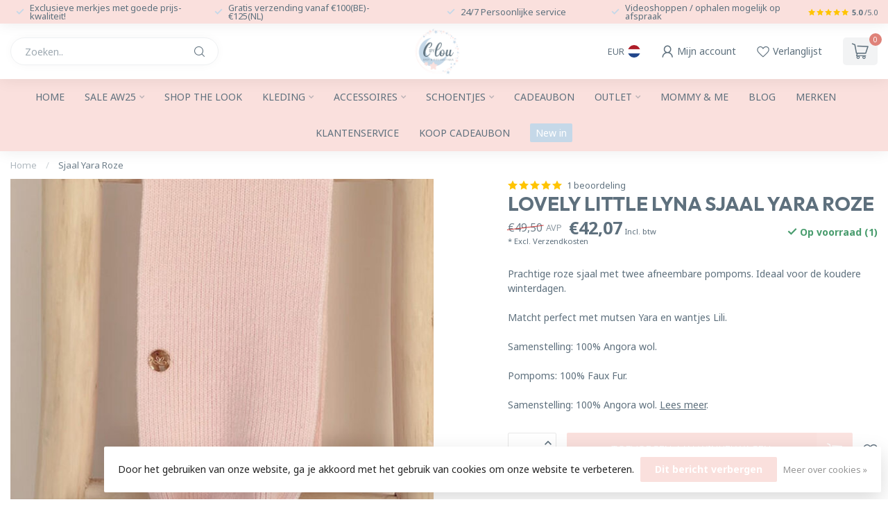

--- FILE ---
content_type: text/html;charset=utf-8
request_url: https://www.cbylou.be/sjaal-yara-roze.html
body_size: 30779
content:
<!DOCTYPE html>
<html lang="nl">
  <head>
<link rel="preconnect" href="https://cdn.webshopapp.com">
<link rel="preconnect" href="https://fonts.googleapis.com">
<link rel="preconnect" href="https://fonts.gstatic.com" crossorigin>
<!--

    Theme Proxima | v1.0.0.1807202501_0_317201
    Theme designed and created by Dyvelopment - We are true e-commerce heroes!

    For custom Lightspeed eCom development or design contact us at www.dyvelopment.com

      _____                  _                                  _   
     |  __ \                | |                                | |  
     | |  | |_   ___   _____| | ___  _ __  _ __ ___   ___ _ __ | |_ 
     | |  | | | | \ \ / / _ \ |/ _ \| '_ \| '_ ` _ \ / _ \ '_ \| __|
     | |__| | |_| |\ V /  __/ | (_) | |_) | | | | | |  __/ | | | |_ 
     |_____/ \__, | \_/ \___|_|\___/| .__/|_| |_| |_|\___|_| |_|\__|
              __/ |                 | |                             
             |___/                  |_|                             
-->


<meta charset="utf-8"/>
<!-- [START] 'blocks/head.rain' -->
<!--

  (c) 2008-2026 Lightspeed Netherlands B.V.
  http://www.lightspeedhq.com
  Generated: 28-01-2026 @ 10:11:36

-->
<link rel="canonical" href="https://www.cbylou.be/sjaal-yara-roze.html"/>
<link rel="alternate" href="https://www.cbylou.be/index.rss" type="application/rss+xml" title="Nieuwe producten"/>
<link href="https://cdn.webshopapp.com/assets/cookielaw.css?2025-02-20" rel="stylesheet" type="text/css"/>
<meta name="robots" content="noodp,noydir"/>
<meta name="google-site-verification" content="QQo8iEBOM1IJA4BX-M-lTNXCtX1Ik4tQCqIP8cGOmeI"/>
<meta name="google-site-verification" content="Z0FkiXsI7rHUYQkiOxk4suZLwLhBp4R60xRsQhBhxXw"/>
<meta property="og:url" content="https://www.cbylou.be/sjaal-yara-roze.html?source=facebook"/>
<meta property="og:site_name" content="C by Lou"/>
<meta property="og:title" content="Sjaal Yara Roze"/>
<meta property="og:description" content="Prachtige roze sjaal met twee afneembare pompoms. Ideaal voor de koudere winterdagen.<br />
<br />
Matcht perfect met mutsen Yara en wantjes Lili.<br />
<br />
"/>
<meta property="og:image" content="https://cdn.webshopapp.com/shops/317201/files/435669497/lovely-little-lyna-sjaal-yara-roze.jpg"/>
<script>
/* DyApps Theme Addons config */
if( !window.dyapps ){ window.dyapps = {}; }
window.dyapps.addons = {
 "enabled": true,
 "created_at": "02-08-2025 17:27:11",
 "settings": {
    "matrix_separator": ",",
    "filterGroupSwatches": ["kleur","kleur"],
    "swatchesForCustomFields": [],
    "plan": {
     "can_variant_group": true,
     "can_stockify": true,
     "can_vat_switcher": true,
     "can_age_popup": false,
     "can_custom_qty": false,
     "can_data01_colors": false
    },
    "advancedVariants": {
     "enabled": true,
     "price_in_dropdown": true,
     "stockify_in_dropdown": true,
     "disable_out_of_stock": true,
     "grid_swatches_container_selector": ".dy-collection-grid-swatch-holder",
     "grid_swatches_position": "left",
     "grid_swatches_max_colors": 4,
     "grid_swatches_enabled": true,
     "variant_status_icon": false,
     "display_type": "blocks",
     "product_swatches_size": "default",
     "live_pricing": true
    },
    "age_popup": {
     "enabled": false,
     "logo_url": "",
     "image_footer_url": "",
     "text": {
                 
        "nl": {
         "content": "<h3>Bevestig je leeftijd<\/h3><p>Je moet 18 jaar of ouder zijn om deze website te bezoeken.<\/p>",
         "content_no": "<h3>Sorry!<\/h3><p>Je kunt deze website helaas niet bezoeken.<\/p>",
         "button_yes": "Ik ben 18 jaar of ouder",
         "button_no": "Ik ben jonger dan 18",
        }        }
    },
    "stockify": {
     "enabled": false,
     "stock_trigger_type": "outofstock",
     "optin_policy": false,
     "api": "https://my.dyapps.io/api/public/9676b780a5/stockify/subscribe",
     "text": {
                 
        "nl": {
         "email_placeholder": "Jouw e-mailadres",
         "button_trigger": "Geef me een seintje bij voorraad",
         "button_submit": "Houd me op de hoogte!",
         "title": "Laat je e-mailadres achter",
         "desc": "Helaas is dit product momenteel uitverkocht. Laat je e-mailadres achter en we sturen je een e-mail wanneer het product weer beschikbaar is.",
         "bottom_text": "We gebruiken je gegevens alleen voor deze email. Meer info in onze <a href=\"\/service\/privacy-policy\/\" target=\"_blank\">privacy policy<\/a>."
        }        }
    },
    "categoryBanners": {
     "enabled": true,
     "mobile_breakpoint": "576px",
     "category_banner": [],
     "banners": {
        
        "137": {
                         
        }       }
    }
 },
 "swatches": {
 "default": {"is_default": true, "type": "multi", "values": {"background-size": "10px 10px", "background-position": "0 0, 0 5px, 5px -5px, -5px 0px", "background-image": "linear-gradient(45deg, rgba(100,100,100,0.3) 25%, transparent 25%),  linear-gradient(-45deg, rgba(100,100,100,0.3) 25%, transparent 25%),  linear-gradient(45deg, transparent 75%, rgba(100,100,100,0.3) 75%),  linear-gradient(-45deg, transparent 75%, rgba(100,100,100,0.3) 75%)"}} ,  
 "roze": {"type": "color", "value": "#fae0dd"},  
 "blauw": {"type": "color", "value": "#7fbdea"},  
 "wit": {"type": "color", "value": "#ffffff"},  
 "geel": {"type": "color", "value": "#ead153"},  
 "rood": {"type": "color", "value": "#ec1818"},  
 "beige": {"type": "color", "value": "#bcb091"},  
 "grijs": {"type": "color", "value": "#9a9797"},  
 "ivoor": {"type": "color", "value": "#ece7e7"},  
 "nude": {"type": "color", "value": "#dbd7cd"},  
 "oranje": {"type": "color", "value": "#eb8418"},  
 "zwart": {"type": "color", "value": "#131212"},  
 "paars": {"type": "color", "value": "#873de3"},  
 "goud": {"type": "color", "value": "#ddd48f"},  
 "zilver": {"type": "color", "value": "#c6c5c5"},  
 "groen": {"type": "color", "value": "#37e654"}  }
};
</script>
<script src="https://app.dmws.plus/shop-assets/317201/dmws-plus-loader.js?id=d39a901768c52c8554b649d67acd957f"></script>
<!--[if lt IE 9]>
<script src="https://cdn.webshopapp.com/assets/html5shiv.js?2025-02-20"></script>
<![endif]-->
<!-- [END] 'blocks/head.rain' -->

<title>Sjaal Yara Roze - C by Lou</title>

<meta name="dyapps-addons-enabled" content="true">
<meta name="dyapps-addons-version" content="2022081001">
<meta name="dyapps-theme-name" content="Proxima">
<meta name="dyapps-theme-editor" content="false">

<meta name="description" content="Prachtige roze sjaal met twee afneembare pompoms. Ideaal voor de koudere winterdagen.<br />
<br />
Matcht perfect met mutsen Yara en wantjes Lili.<br />
<br />
" />
<meta name="keywords" content="Lovely, Little, Lyna, Sjaal, Yara, Roze, webshop, baby, kids, kinderen, fashion, kledij, kleding, spaans, portugees" />

<meta http-equiv="X-UA-Compatible" content="IE=edge">
<meta name="viewport" content="width=device-width, initial-scale=1">

<link rel="shortcut icon" href="https://cdn.webshopapp.com/shops/317201/themes/174539/v/1729313/assets/favicon.ico?20230204130737" type="image/x-icon" />
<link rel="preload" as="image" href="https://cdn.webshopapp.com/shops/317201/themes/174539/v/1729319/assets/logo.png?20230204131131">


	<link rel="preload" as="image" href="https://cdn.webshopapp.com/shops/317201/files/435669497/650x650x2/lovely-little-lyna-sjaal-yara-roze.jpg">

<script src="https://cdn.webshopapp.com/shops/317201/themes/174539/assets/jquery-1-12-4-min.js?2025112821024620210102171433" defer></script>
<script>if(navigator.userAgent.indexOf("MSIE ") > -1 || navigator.userAgent.indexOf("Trident/") > -1) { document.write('<script src="https://cdn.webshopapp.com/shops/317201/themes/174539/assets/intersection-observer-polyfill.js?2025112821024620210102171433">\x3C/script>') }</script>

<style>/*!
 * Bootstrap Reboot v4.6.1 (https://getbootstrap.com/)
 * Copyright 2011-2021 The Bootstrap Authors
 * Copyright 2011-2021 Twitter, Inc.
 * Licensed under MIT (https://github.com/twbs/bootstrap/blob/main/LICENSE)
 * Forked from Normalize.css, licensed MIT (https://github.com/necolas/normalize.css/blob/master/LICENSE.md)
 */*,*::before,*::after{box-sizing:border-box}html{font-family:sans-serif;line-height:1.15;-webkit-text-size-adjust:100%;-webkit-tap-highlight-color:rgba(0,0,0,0)}article,aside,figcaption,figure,footer,header,hgroup,main,nav,section{display:block}body{margin:0;font-family:-apple-system,BlinkMacSystemFont,"Segoe UI",Roboto,"Helvetica Neue",Arial,"Noto Sans","Liberation Sans",sans-serif,"Apple Color Emoji","Segoe UI Emoji","Segoe UI Symbol","Noto Color Emoji";font-size:1rem;font-weight:400;line-height:1.42857143;color:#212529;text-align:left;background-color:#fff}[tabindex="-1"]:focus:not(:focus-visible){outline:0 !important}hr{box-sizing:content-box;height:0;overflow:visible}h1,h2,h3,h4,h5,h6{margin-top:0;margin-bottom:.5rem}p{margin-top:0;margin-bottom:1rem}abbr[title],abbr[data-original-title]{text-decoration:underline;text-decoration:underline dotted;cursor:help;border-bottom:0;text-decoration-skip-ink:none}address{margin-bottom:1rem;font-style:normal;line-height:inherit}ol,ul,dl{margin-top:0;margin-bottom:1rem}ol ol,ul ul,ol ul,ul ol{margin-bottom:0}dt{font-weight:700}dd{margin-bottom:.5rem;margin-left:0}blockquote{margin:0 0 1rem}b,strong{font-weight:bolder}small{font-size:80%}sub,sup{position:relative;font-size:75%;line-height:0;vertical-align:baseline}sub{bottom:-0.25em}sup{top:-0.5em}a{color:#007bff;text-decoration:none;background-color:transparent}a:hover{color:#0056b3;text-decoration:underline}a:not([href]):not([class]){color:inherit;text-decoration:none}a:not([href]):not([class]):hover{color:inherit;text-decoration:none}pre,code,kbd,samp{font-family:SFMono-Regular,Menlo,Monaco,Consolas,"Liberation Mono","Courier New",monospace;font-size:1em}pre{margin-top:0;margin-bottom:1rem;overflow:auto;-ms-overflow-style:scrollbar}figure{margin:0 0 1rem}img{vertical-align:middle;border-style:none}svg{overflow:hidden;vertical-align:middle}table{border-collapse:collapse}caption{padding-top:.75rem;padding-bottom:.75rem;color:#6c757d;text-align:left;caption-side:bottom}th{text-align:inherit;text-align:-webkit-match-parent}label{display:inline-block;margin-bottom:.5rem}button{border-radius:0}button:focus:not(:focus-visible){outline:0}input,button,select,optgroup,textarea{margin:0;font-family:inherit;font-size:inherit;line-height:inherit}button,input{overflow:visible}button,select{text-transform:none}[role=button]{cursor:pointer}select{word-wrap:normal}button,[type=button],[type=reset],[type=submit]{-webkit-appearance:button}button:not(:disabled),[type=button]:not(:disabled),[type=reset]:not(:disabled),[type=submit]:not(:disabled){cursor:pointer}button::-moz-focus-inner,[type=button]::-moz-focus-inner,[type=reset]::-moz-focus-inner,[type=submit]::-moz-focus-inner{padding:0;border-style:none}input[type=radio],input[type=checkbox]{box-sizing:border-box;padding:0}textarea{overflow:auto;resize:vertical}fieldset{min-width:0;padding:0;margin:0;border:0}legend{display:block;width:100%;max-width:100%;padding:0;margin-bottom:.5rem;font-size:1.5rem;line-height:inherit;color:inherit;white-space:normal}progress{vertical-align:baseline}[type=number]::-webkit-inner-spin-button,[type=number]::-webkit-outer-spin-button{height:auto}[type=search]{outline-offset:-2px;-webkit-appearance:none}[type=search]::-webkit-search-decoration{-webkit-appearance:none}::-webkit-file-upload-button{font:inherit;-webkit-appearance:button}output{display:inline-block}summary{display:list-item;cursor:pointer}template{display:none}[hidden]{display:none !important}/*!
 * Bootstrap Grid v4.6.1 (https://getbootstrap.com/)
 * Copyright 2011-2021 The Bootstrap Authors
 * Copyright 2011-2021 Twitter, Inc.
 * Licensed under MIT (https://github.com/twbs/bootstrap/blob/main/LICENSE)
 */html{box-sizing:border-box;-ms-overflow-style:scrollbar}*,*::before,*::after{box-sizing:inherit}.container,.container-fluid,.container-xl,.container-lg,.container-md,.container-sm{width:100%;padding-right:15px;padding-left:15px;margin-right:auto;margin-left:auto}@media(min-width: 576px){.container-sm,.container{max-width:540px}}@media(min-width: 768px){.container-md,.container-sm,.container{max-width:720px}}@media(min-width: 992px){.container-lg,.container-md,.container-sm,.container{max-width:960px}}@media(min-width: 1200px){.container-xl,.container-lg,.container-md,.container-sm,.container{max-width:1140px}}.row{display:flex;flex-wrap:wrap;margin-right:-15px;margin-left:-15px}.no-gutters{margin-right:0;margin-left:0}.no-gutters>.col,.no-gutters>[class*=col-]{padding-right:0;padding-left:0}.col-xl,.col-xl-auto,.col-xl-12,.col-xl-11,.col-xl-10,.col-xl-9,.col-xl-8,.col-xl-7,.col-xl-6,.col-xl-5,.col-xl-4,.col-xl-3,.col-xl-2,.col-xl-1,.col-lg,.col-lg-auto,.col-lg-12,.col-lg-11,.col-lg-10,.col-lg-9,.col-lg-8,.col-lg-7,.col-lg-6,.col-lg-5,.col-lg-4,.col-lg-3,.col-lg-2,.col-lg-1,.col-md,.col-md-auto,.col-md-12,.col-md-11,.col-md-10,.col-md-9,.col-md-8,.col-md-7,.col-md-6,.col-md-5,.col-md-4,.col-md-3,.col-md-2,.col-md-1,.col-sm,.col-sm-auto,.col-sm-12,.col-sm-11,.col-sm-10,.col-sm-9,.col-sm-8,.col-sm-7,.col-sm-6,.col-sm-5,.col-sm-4,.col-sm-3,.col-sm-2,.col-sm-1,.col,.col-auto,.col-12,.col-11,.col-10,.col-9,.col-8,.col-7,.col-6,.col-5,.col-4,.col-3,.col-2,.col-1{position:relative;width:100%;padding-right:15px;padding-left:15px}.col{flex-basis:0;flex-grow:1;max-width:100%}.row-cols-1>*{flex:0 0 100%;max-width:100%}.row-cols-2>*{flex:0 0 50%;max-width:50%}.row-cols-3>*{flex:0 0 33.3333333333%;max-width:33.3333333333%}.row-cols-4>*{flex:0 0 25%;max-width:25%}.row-cols-5>*{flex:0 0 20%;max-width:20%}.row-cols-6>*{flex:0 0 16.6666666667%;max-width:16.6666666667%}.col-auto{flex:0 0 auto;width:auto;max-width:100%}.col-1{flex:0 0 8.33333333%;max-width:8.33333333%}.col-2{flex:0 0 16.66666667%;max-width:16.66666667%}.col-3{flex:0 0 25%;max-width:25%}.col-4{flex:0 0 33.33333333%;max-width:33.33333333%}.col-5{flex:0 0 41.66666667%;max-width:41.66666667%}.col-6{flex:0 0 50%;max-width:50%}.col-7{flex:0 0 58.33333333%;max-width:58.33333333%}.col-8{flex:0 0 66.66666667%;max-width:66.66666667%}.col-9{flex:0 0 75%;max-width:75%}.col-10{flex:0 0 83.33333333%;max-width:83.33333333%}.col-11{flex:0 0 91.66666667%;max-width:91.66666667%}.col-12{flex:0 0 100%;max-width:100%}.order-first{order:-1}.order-last{order:13}.order-0{order:0}.order-1{order:1}.order-2{order:2}.order-3{order:3}.order-4{order:4}.order-5{order:5}.order-6{order:6}.order-7{order:7}.order-8{order:8}.order-9{order:9}.order-10{order:10}.order-11{order:11}.order-12{order:12}.offset-1{margin-left:8.33333333%}.offset-2{margin-left:16.66666667%}.offset-3{margin-left:25%}.offset-4{margin-left:33.33333333%}.offset-5{margin-left:41.66666667%}.offset-6{margin-left:50%}.offset-7{margin-left:58.33333333%}.offset-8{margin-left:66.66666667%}.offset-9{margin-left:75%}.offset-10{margin-left:83.33333333%}.offset-11{margin-left:91.66666667%}@media(min-width: 576px){.col-sm{flex-basis:0;flex-grow:1;max-width:100%}.row-cols-sm-1>*{flex:0 0 100%;max-width:100%}.row-cols-sm-2>*{flex:0 0 50%;max-width:50%}.row-cols-sm-3>*{flex:0 0 33.3333333333%;max-width:33.3333333333%}.row-cols-sm-4>*{flex:0 0 25%;max-width:25%}.row-cols-sm-5>*{flex:0 0 20%;max-width:20%}.row-cols-sm-6>*{flex:0 0 16.6666666667%;max-width:16.6666666667%}.col-sm-auto{flex:0 0 auto;width:auto;max-width:100%}.col-sm-1{flex:0 0 8.33333333%;max-width:8.33333333%}.col-sm-2{flex:0 0 16.66666667%;max-width:16.66666667%}.col-sm-3{flex:0 0 25%;max-width:25%}.col-sm-4{flex:0 0 33.33333333%;max-width:33.33333333%}.col-sm-5{flex:0 0 41.66666667%;max-width:41.66666667%}.col-sm-6{flex:0 0 50%;max-width:50%}.col-sm-7{flex:0 0 58.33333333%;max-width:58.33333333%}.col-sm-8{flex:0 0 66.66666667%;max-width:66.66666667%}.col-sm-9{flex:0 0 75%;max-width:75%}.col-sm-10{flex:0 0 83.33333333%;max-width:83.33333333%}.col-sm-11{flex:0 0 91.66666667%;max-width:91.66666667%}.col-sm-12{flex:0 0 100%;max-width:100%}.order-sm-first{order:-1}.order-sm-last{order:13}.order-sm-0{order:0}.order-sm-1{order:1}.order-sm-2{order:2}.order-sm-3{order:3}.order-sm-4{order:4}.order-sm-5{order:5}.order-sm-6{order:6}.order-sm-7{order:7}.order-sm-8{order:8}.order-sm-9{order:9}.order-sm-10{order:10}.order-sm-11{order:11}.order-sm-12{order:12}.offset-sm-0{margin-left:0}.offset-sm-1{margin-left:8.33333333%}.offset-sm-2{margin-left:16.66666667%}.offset-sm-3{margin-left:25%}.offset-sm-4{margin-left:33.33333333%}.offset-sm-5{margin-left:41.66666667%}.offset-sm-6{margin-left:50%}.offset-sm-7{margin-left:58.33333333%}.offset-sm-8{margin-left:66.66666667%}.offset-sm-9{margin-left:75%}.offset-sm-10{margin-left:83.33333333%}.offset-sm-11{margin-left:91.66666667%}}@media(min-width: 768px){.col-md{flex-basis:0;flex-grow:1;max-width:100%}.row-cols-md-1>*{flex:0 0 100%;max-width:100%}.row-cols-md-2>*{flex:0 0 50%;max-width:50%}.row-cols-md-3>*{flex:0 0 33.3333333333%;max-width:33.3333333333%}.row-cols-md-4>*{flex:0 0 25%;max-width:25%}.row-cols-md-5>*{flex:0 0 20%;max-width:20%}.row-cols-md-6>*{flex:0 0 16.6666666667%;max-width:16.6666666667%}.col-md-auto{flex:0 0 auto;width:auto;max-width:100%}.col-md-1{flex:0 0 8.33333333%;max-width:8.33333333%}.col-md-2{flex:0 0 16.66666667%;max-width:16.66666667%}.col-md-3{flex:0 0 25%;max-width:25%}.col-md-4{flex:0 0 33.33333333%;max-width:33.33333333%}.col-md-5{flex:0 0 41.66666667%;max-width:41.66666667%}.col-md-6{flex:0 0 50%;max-width:50%}.col-md-7{flex:0 0 58.33333333%;max-width:58.33333333%}.col-md-8{flex:0 0 66.66666667%;max-width:66.66666667%}.col-md-9{flex:0 0 75%;max-width:75%}.col-md-10{flex:0 0 83.33333333%;max-width:83.33333333%}.col-md-11{flex:0 0 91.66666667%;max-width:91.66666667%}.col-md-12{flex:0 0 100%;max-width:100%}.order-md-first{order:-1}.order-md-last{order:13}.order-md-0{order:0}.order-md-1{order:1}.order-md-2{order:2}.order-md-3{order:3}.order-md-4{order:4}.order-md-5{order:5}.order-md-6{order:6}.order-md-7{order:7}.order-md-8{order:8}.order-md-9{order:9}.order-md-10{order:10}.order-md-11{order:11}.order-md-12{order:12}.offset-md-0{margin-left:0}.offset-md-1{margin-left:8.33333333%}.offset-md-2{margin-left:16.66666667%}.offset-md-3{margin-left:25%}.offset-md-4{margin-left:33.33333333%}.offset-md-5{margin-left:41.66666667%}.offset-md-6{margin-left:50%}.offset-md-7{margin-left:58.33333333%}.offset-md-8{margin-left:66.66666667%}.offset-md-9{margin-left:75%}.offset-md-10{margin-left:83.33333333%}.offset-md-11{margin-left:91.66666667%}}@media(min-width: 992px){.col-lg{flex-basis:0;flex-grow:1;max-width:100%}.row-cols-lg-1>*{flex:0 0 100%;max-width:100%}.row-cols-lg-2>*{flex:0 0 50%;max-width:50%}.row-cols-lg-3>*{flex:0 0 33.3333333333%;max-width:33.3333333333%}.row-cols-lg-4>*{flex:0 0 25%;max-width:25%}.row-cols-lg-5>*{flex:0 0 20%;max-width:20%}.row-cols-lg-6>*{flex:0 0 16.6666666667%;max-width:16.6666666667%}.col-lg-auto{flex:0 0 auto;width:auto;max-width:100%}.col-lg-1{flex:0 0 8.33333333%;max-width:8.33333333%}.col-lg-2{flex:0 0 16.66666667%;max-width:16.66666667%}.col-lg-3{flex:0 0 25%;max-width:25%}.col-lg-4{flex:0 0 33.33333333%;max-width:33.33333333%}.col-lg-5{flex:0 0 41.66666667%;max-width:41.66666667%}.col-lg-6{flex:0 0 50%;max-width:50%}.col-lg-7{flex:0 0 58.33333333%;max-width:58.33333333%}.col-lg-8{flex:0 0 66.66666667%;max-width:66.66666667%}.col-lg-9{flex:0 0 75%;max-width:75%}.col-lg-10{flex:0 0 83.33333333%;max-width:83.33333333%}.col-lg-11{flex:0 0 91.66666667%;max-width:91.66666667%}.col-lg-12{flex:0 0 100%;max-width:100%}.order-lg-first{order:-1}.order-lg-last{order:13}.order-lg-0{order:0}.order-lg-1{order:1}.order-lg-2{order:2}.order-lg-3{order:3}.order-lg-4{order:4}.order-lg-5{order:5}.order-lg-6{order:6}.order-lg-7{order:7}.order-lg-8{order:8}.order-lg-9{order:9}.order-lg-10{order:10}.order-lg-11{order:11}.order-lg-12{order:12}.offset-lg-0{margin-left:0}.offset-lg-1{margin-left:8.33333333%}.offset-lg-2{margin-left:16.66666667%}.offset-lg-3{margin-left:25%}.offset-lg-4{margin-left:33.33333333%}.offset-lg-5{margin-left:41.66666667%}.offset-lg-6{margin-left:50%}.offset-lg-7{margin-left:58.33333333%}.offset-lg-8{margin-left:66.66666667%}.offset-lg-9{margin-left:75%}.offset-lg-10{margin-left:83.33333333%}.offset-lg-11{margin-left:91.66666667%}}@media(min-width: 1200px){.col-xl{flex-basis:0;flex-grow:1;max-width:100%}.row-cols-xl-1>*{flex:0 0 100%;max-width:100%}.row-cols-xl-2>*{flex:0 0 50%;max-width:50%}.row-cols-xl-3>*{flex:0 0 33.3333333333%;max-width:33.3333333333%}.row-cols-xl-4>*{flex:0 0 25%;max-width:25%}.row-cols-xl-5>*{flex:0 0 20%;max-width:20%}.row-cols-xl-6>*{flex:0 0 16.6666666667%;max-width:16.6666666667%}.col-xl-auto{flex:0 0 auto;width:auto;max-width:100%}.col-xl-1{flex:0 0 8.33333333%;max-width:8.33333333%}.col-xl-2{flex:0 0 16.66666667%;max-width:16.66666667%}.col-xl-3{flex:0 0 25%;max-width:25%}.col-xl-4{flex:0 0 33.33333333%;max-width:33.33333333%}.col-xl-5{flex:0 0 41.66666667%;max-width:41.66666667%}.col-xl-6{flex:0 0 50%;max-width:50%}.col-xl-7{flex:0 0 58.33333333%;max-width:58.33333333%}.col-xl-8{flex:0 0 66.66666667%;max-width:66.66666667%}.col-xl-9{flex:0 0 75%;max-width:75%}.col-xl-10{flex:0 0 83.33333333%;max-width:83.33333333%}.col-xl-11{flex:0 0 91.66666667%;max-width:91.66666667%}.col-xl-12{flex:0 0 100%;max-width:100%}.order-xl-first{order:-1}.order-xl-last{order:13}.order-xl-0{order:0}.order-xl-1{order:1}.order-xl-2{order:2}.order-xl-3{order:3}.order-xl-4{order:4}.order-xl-5{order:5}.order-xl-6{order:6}.order-xl-7{order:7}.order-xl-8{order:8}.order-xl-9{order:9}.order-xl-10{order:10}.order-xl-11{order:11}.order-xl-12{order:12}.offset-xl-0{margin-left:0}.offset-xl-1{margin-left:8.33333333%}.offset-xl-2{margin-left:16.66666667%}.offset-xl-3{margin-left:25%}.offset-xl-4{margin-left:33.33333333%}.offset-xl-5{margin-left:41.66666667%}.offset-xl-6{margin-left:50%}.offset-xl-7{margin-left:58.33333333%}.offset-xl-8{margin-left:66.66666667%}.offset-xl-9{margin-left:75%}.offset-xl-10{margin-left:83.33333333%}.offset-xl-11{margin-left:91.66666667%}}.d-none{display:none !important}.d-inline{display:inline !important}.d-inline-block{display:inline-block !important}.d-block{display:block !important}.d-table{display:table !important}.d-table-row{display:table-row !important}.d-table-cell{display:table-cell !important}.d-flex{display:flex !important}.d-inline-flex{display:inline-flex !important}@media(min-width: 576px){.d-sm-none{display:none !important}.d-sm-inline{display:inline !important}.d-sm-inline-block{display:inline-block !important}.d-sm-block{display:block !important}.d-sm-table{display:table !important}.d-sm-table-row{display:table-row !important}.d-sm-table-cell{display:table-cell !important}.d-sm-flex{display:flex !important}.d-sm-inline-flex{display:inline-flex !important}}@media(min-width: 768px){.d-md-none{display:none !important}.d-md-inline{display:inline !important}.d-md-inline-block{display:inline-block !important}.d-md-block{display:block !important}.d-md-table{display:table !important}.d-md-table-row{display:table-row !important}.d-md-table-cell{display:table-cell !important}.d-md-flex{display:flex !important}.d-md-inline-flex{display:inline-flex !important}}@media(min-width: 992px){.d-lg-none{display:none !important}.d-lg-inline{display:inline !important}.d-lg-inline-block{display:inline-block !important}.d-lg-block{display:block !important}.d-lg-table{display:table !important}.d-lg-table-row{display:table-row !important}.d-lg-table-cell{display:table-cell !important}.d-lg-flex{display:flex !important}.d-lg-inline-flex{display:inline-flex !important}}@media(min-width: 1200px){.d-xl-none{display:none !important}.d-xl-inline{display:inline !important}.d-xl-inline-block{display:inline-block !important}.d-xl-block{display:block !important}.d-xl-table{display:table !important}.d-xl-table-row{display:table-row !important}.d-xl-table-cell{display:table-cell !important}.d-xl-flex{display:flex !important}.d-xl-inline-flex{display:inline-flex !important}}@media print{.d-print-none{display:none !important}.d-print-inline{display:inline !important}.d-print-inline-block{display:inline-block !important}.d-print-block{display:block !important}.d-print-table{display:table !important}.d-print-table-row{display:table-row !important}.d-print-table-cell{display:table-cell !important}.d-print-flex{display:flex !important}.d-print-inline-flex{display:inline-flex !important}}.flex-row{flex-direction:row !important}.flex-column{flex-direction:column !important}.flex-row-reverse{flex-direction:row-reverse !important}.flex-column-reverse{flex-direction:column-reverse !important}.flex-wrap{flex-wrap:wrap !important}.flex-nowrap{flex-wrap:nowrap !important}.flex-wrap-reverse{flex-wrap:wrap-reverse !important}.flex-fill{flex:1 1 auto !important}.flex-grow-0{flex-grow:0 !important}.flex-grow-1{flex-grow:1 !important}.flex-shrink-0{flex-shrink:0 !important}.flex-shrink-1{flex-shrink:1 !important}.justify-content-start{justify-content:flex-start !important}.justify-content-end{justify-content:flex-end !important}.justify-content-center{justify-content:center !important}.justify-content-between{justify-content:space-between !important}.justify-content-around{justify-content:space-around !important}.align-items-start{align-items:flex-start !important}.align-items-end{align-items:flex-end !important}.align-items-center{align-items:center !important}.align-items-baseline{align-items:baseline !important}.align-items-stretch{align-items:stretch !important}.align-content-start{align-content:flex-start !important}.align-content-end{align-content:flex-end !important}.align-content-center{align-content:center !important}.align-content-between{align-content:space-between !important}.align-content-around{align-content:space-around !important}.align-content-stretch{align-content:stretch !important}.align-self-auto{align-self:auto !important}.align-self-start{align-self:flex-start !important}.align-self-end{align-self:flex-end !important}.align-self-center{align-self:center !important}.align-self-baseline{align-self:baseline !important}.align-self-stretch{align-self:stretch !important}@media(min-width: 576px){.flex-sm-row{flex-direction:row !important}.flex-sm-column{flex-direction:column !important}.flex-sm-row-reverse{flex-direction:row-reverse !important}.flex-sm-column-reverse{flex-direction:column-reverse !important}.flex-sm-wrap{flex-wrap:wrap !important}.flex-sm-nowrap{flex-wrap:nowrap !important}.flex-sm-wrap-reverse{flex-wrap:wrap-reverse !important}.flex-sm-fill{flex:1 1 auto !important}.flex-sm-grow-0{flex-grow:0 !important}.flex-sm-grow-1{flex-grow:1 !important}.flex-sm-shrink-0{flex-shrink:0 !important}.flex-sm-shrink-1{flex-shrink:1 !important}.justify-content-sm-start{justify-content:flex-start !important}.justify-content-sm-end{justify-content:flex-end !important}.justify-content-sm-center{justify-content:center !important}.justify-content-sm-between{justify-content:space-between !important}.justify-content-sm-around{justify-content:space-around !important}.align-items-sm-start{align-items:flex-start !important}.align-items-sm-end{align-items:flex-end !important}.align-items-sm-center{align-items:center !important}.align-items-sm-baseline{align-items:baseline !important}.align-items-sm-stretch{align-items:stretch !important}.align-content-sm-start{align-content:flex-start !important}.align-content-sm-end{align-content:flex-end !important}.align-content-sm-center{align-content:center !important}.align-content-sm-between{align-content:space-between !important}.align-content-sm-around{align-content:space-around !important}.align-content-sm-stretch{align-content:stretch !important}.align-self-sm-auto{align-self:auto !important}.align-self-sm-start{align-self:flex-start !important}.align-self-sm-end{align-self:flex-end !important}.align-self-sm-center{align-self:center !important}.align-self-sm-baseline{align-self:baseline !important}.align-self-sm-stretch{align-self:stretch !important}}@media(min-width: 768px){.flex-md-row{flex-direction:row !important}.flex-md-column{flex-direction:column !important}.flex-md-row-reverse{flex-direction:row-reverse !important}.flex-md-column-reverse{flex-direction:column-reverse !important}.flex-md-wrap{flex-wrap:wrap !important}.flex-md-nowrap{flex-wrap:nowrap !important}.flex-md-wrap-reverse{flex-wrap:wrap-reverse !important}.flex-md-fill{flex:1 1 auto !important}.flex-md-grow-0{flex-grow:0 !important}.flex-md-grow-1{flex-grow:1 !important}.flex-md-shrink-0{flex-shrink:0 !important}.flex-md-shrink-1{flex-shrink:1 !important}.justify-content-md-start{justify-content:flex-start !important}.justify-content-md-end{justify-content:flex-end !important}.justify-content-md-center{justify-content:center !important}.justify-content-md-between{justify-content:space-between !important}.justify-content-md-around{justify-content:space-around !important}.align-items-md-start{align-items:flex-start !important}.align-items-md-end{align-items:flex-end !important}.align-items-md-center{align-items:center !important}.align-items-md-baseline{align-items:baseline !important}.align-items-md-stretch{align-items:stretch !important}.align-content-md-start{align-content:flex-start !important}.align-content-md-end{align-content:flex-end !important}.align-content-md-center{align-content:center !important}.align-content-md-between{align-content:space-between !important}.align-content-md-around{align-content:space-around !important}.align-content-md-stretch{align-content:stretch !important}.align-self-md-auto{align-self:auto !important}.align-self-md-start{align-self:flex-start !important}.align-self-md-end{align-self:flex-end !important}.align-self-md-center{align-self:center !important}.align-self-md-baseline{align-self:baseline !important}.align-self-md-stretch{align-self:stretch !important}}@media(min-width: 992px){.flex-lg-row{flex-direction:row !important}.flex-lg-column{flex-direction:column !important}.flex-lg-row-reverse{flex-direction:row-reverse !important}.flex-lg-column-reverse{flex-direction:column-reverse !important}.flex-lg-wrap{flex-wrap:wrap !important}.flex-lg-nowrap{flex-wrap:nowrap !important}.flex-lg-wrap-reverse{flex-wrap:wrap-reverse !important}.flex-lg-fill{flex:1 1 auto !important}.flex-lg-grow-0{flex-grow:0 !important}.flex-lg-grow-1{flex-grow:1 !important}.flex-lg-shrink-0{flex-shrink:0 !important}.flex-lg-shrink-1{flex-shrink:1 !important}.justify-content-lg-start{justify-content:flex-start !important}.justify-content-lg-end{justify-content:flex-end !important}.justify-content-lg-center{justify-content:center !important}.justify-content-lg-between{justify-content:space-between !important}.justify-content-lg-around{justify-content:space-around !important}.align-items-lg-start{align-items:flex-start !important}.align-items-lg-end{align-items:flex-end !important}.align-items-lg-center{align-items:center !important}.align-items-lg-baseline{align-items:baseline !important}.align-items-lg-stretch{align-items:stretch !important}.align-content-lg-start{align-content:flex-start !important}.align-content-lg-end{align-content:flex-end !important}.align-content-lg-center{align-content:center !important}.align-content-lg-between{align-content:space-between !important}.align-content-lg-around{align-content:space-around !important}.align-content-lg-stretch{align-content:stretch !important}.align-self-lg-auto{align-self:auto !important}.align-self-lg-start{align-self:flex-start !important}.align-self-lg-end{align-self:flex-end !important}.align-self-lg-center{align-self:center !important}.align-self-lg-baseline{align-self:baseline !important}.align-self-lg-stretch{align-self:stretch !important}}@media(min-width: 1200px){.flex-xl-row{flex-direction:row !important}.flex-xl-column{flex-direction:column !important}.flex-xl-row-reverse{flex-direction:row-reverse !important}.flex-xl-column-reverse{flex-direction:column-reverse !important}.flex-xl-wrap{flex-wrap:wrap !important}.flex-xl-nowrap{flex-wrap:nowrap !important}.flex-xl-wrap-reverse{flex-wrap:wrap-reverse !important}.flex-xl-fill{flex:1 1 auto !important}.flex-xl-grow-0{flex-grow:0 !important}.flex-xl-grow-1{flex-grow:1 !important}.flex-xl-shrink-0{flex-shrink:0 !important}.flex-xl-shrink-1{flex-shrink:1 !important}.justify-content-xl-start{justify-content:flex-start !important}.justify-content-xl-end{justify-content:flex-end !important}.justify-content-xl-center{justify-content:center !important}.justify-content-xl-between{justify-content:space-between !important}.justify-content-xl-around{justify-content:space-around !important}.align-items-xl-start{align-items:flex-start !important}.align-items-xl-end{align-items:flex-end !important}.align-items-xl-center{align-items:center !important}.align-items-xl-baseline{align-items:baseline !important}.align-items-xl-stretch{align-items:stretch !important}.align-content-xl-start{align-content:flex-start !important}.align-content-xl-end{align-content:flex-end !important}.align-content-xl-center{align-content:center !important}.align-content-xl-between{align-content:space-between !important}.align-content-xl-around{align-content:space-around !important}.align-content-xl-stretch{align-content:stretch !important}.align-self-xl-auto{align-self:auto !important}.align-self-xl-start{align-self:flex-start !important}.align-self-xl-end{align-self:flex-end !important}.align-self-xl-center{align-self:center !important}.align-self-xl-baseline{align-self:baseline !important}.align-self-xl-stretch{align-self:stretch !important}}.m-0{margin:0 !important}.mt-0,.my-0{margin-top:0 !important}.mr-0,.mx-0{margin-right:0 !important}.mb-0,.my-0{margin-bottom:0 !important}.ml-0,.mx-0{margin-left:0 !important}.m-1{margin:5px !important}.mt-1,.my-1{margin-top:5px !important}.mr-1,.mx-1{margin-right:5px !important}.mb-1,.my-1{margin-bottom:5px !important}.ml-1,.mx-1{margin-left:5px !important}.m-2{margin:10px !important}.mt-2,.my-2{margin-top:10px !important}.mr-2,.mx-2{margin-right:10px !important}.mb-2,.my-2{margin-bottom:10px !important}.ml-2,.mx-2{margin-left:10px !important}.m-3{margin:15px !important}.mt-3,.my-3{margin-top:15px !important}.mr-3,.mx-3{margin-right:15px !important}.mb-3,.my-3{margin-bottom:15px !important}.ml-3,.mx-3{margin-left:15px !important}.m-4{margin:30px !important}.mt-4,.my-4{margin-top:30px !important}.mr-4,.mx-4{margin-right:30px !important}.mb-4,.my-4{margin-bottom:30px !important}.ml-4,.mx-4{margin-left:30px !important}.m-5{margin:50px !important}.mt-5,.my-5{margin-top:50px !important}.mr-5,.mx-5{margin-right:50px !important}.mb-5,.my-5{margin-bottom:50px !important}.ml-5,.mx-5{margin-left:50px !important}.m-6{margin:80px !important}.mt-6,.my-6{margin-top:80px !important}.mr-6,.mx-6{margin-right:80px !important}.mb-6,.my-6{margin-bottom:80px !important}.ml-6,.mx-6{margin-left:80px !important}.p-0{padding:0 !important}.pt-0,.py-0{padding-top:0 !important}.pr-0,.px-0{padding-right:0 !important}.pb-0,.py-0{padding-bottom:0 !important}.pl-0,.px-0{padding-left:0 !important}.p-1{padding:5px !important}.pt-1,.py-1{padding-top:5px !important}.pr-1,.px-1{padding-right:5px !important}.pb-1,.py-1{padding-bottom:5px !important}.pl-1,.px-1{padding-left:5px !important}.p-2{padding:10px !important}.pt-2,.py-2{padding-top:10px !important}.pr-2,.px-2{padding-right:10px !important}.pb-2,.py-2{padding-bottom:10px !important}.pl-2,.px-2{padding-left:10px !important}.p-3{padding:15px !important}.pt-3,.py-3{padding-top:15px !important}.pr-3,.px-3{padding-right:15px !important}.pb-3,.py-3{padding-bottom:15px !important}.pl-3,.px-3{padding-left:15px !important}.p-4{padding:30px !important}.pt-4,.py-4{padding-top:30px !important}.pr-4,.px-4{padding-right:30px !important}.pb-4,.py-4{padding-bottom:30px !important}.pl-4,.px-4{padding-left:30px !important}.p-5{padding:50px !important}.pt-5,.py-5{padding-top:50px !important}.pr-5,.px-5{padding-right:50px !important}.pb-5,.py-5{padding-bottom:50px !important}.pl-5,.px-5{padding-left:50px !important}.p-6{padding:80px !important}.pt-6,.py-6{padding-top:80px !important}.pr-6,.px-6{padding-right:80px !important}.pb-6,.py-6{padding-bottom:80px !important}.pl-6,.px-6{padding-left:80px !important}.m-n1{margin:-5px !important}.mt-n1,.my-n1{margin-top:-5px !important}.mr-n1,.mx-n1{margin-right:-5px !important}.mb-n1,.my-n1{margin-bottom:-5px !important}.ml-n1,.mx-n1{margin-left:-5px !important}.m-n2{margin:-10px !important}.mt-n2,.my-n2{margin-top:-10px !important}.mr-n2,.mx-n2{margin-right:-10px !important}.mb-n2,.my-n2{margin-bottom:-10px !important}.ml-n2,.mx-n2{margin-left:-10px !important}.m-n3{margin:-15px !important}.mt-n3,.my-n3{margin-top:-15px !important}.mr-n3,.mx-n3{margin-right:-15px !important}.mb-n3,.my-n3{margin-bottom:-15px !important}.ml-n3,.mx-n3{margin-left:-15px !important}.m-n4{margin:-30px !important}.mt-n4,.my-n4{margin-top:-30px !important}.mr-n4,.mx-n4{margin-right:-30px !important}.mb-n4,.my-n4{margin-bottom:-30px !important}.ml-n4,.mx-n4{margin-left:-30px !important}.m-n5{margin:-50px !important}.mt-n5,.my-n5{margin-top:-50px !important}.mr-n5,.mx-n5{margin-right:-50px !important}.mb-n5,.my-n5{margin-bottom:-50px !important}.ml-n5,.mx-n5{margin-left:-50px !important}.m-n6{margin:-80px !important}.mt-n6,.my-n6{margin-top:-80px !important}.mr-n6,.mx-n6{margin-right:-80px !important}.mb-n6,.my-n6{margin-bottom:-80px !important}.ml-n6,.mx-n6{margin-left:-80px !important}.m-auto{margin:auto !important}.mt-auto,.my-auto{margin-top:auto !important}.mr-auto,.mx-auto{margin-right:auto !important}.mb-auto,.my-auto{margin-bottom:auto !important}.ml-auto,.mx-auto{margin-left:auto !important}@media(min-width: 576px){.m-sm-0{margin:0 !important}.mt-sm-0,.my-sm-0{margin-top:0 !important}.mr-sm-0,.mx-sm-0{margin-right:0 !important}.mb-sm-0,.my-sm-0{margin-bottom:0 !important}.ml-sm-0,.mx-sm-0{margin-left:0 !important}.m-sm-1{margin:5px !important}.mt-sm-1,.my-sm-1{margin-top:5px !important}.mr-sm-1,.mx-sm-1{margin-right:5px !important}.mb-sm-1,.my-sm-1{margin-bottom:5px !important}.ml-sm-1,.mx-sm-1{margin-left:5px !important}.m-sm-2{margin:10px !important}.mt-sm-2,.my-sm-2{margin-top:10px !important}.mr-sm-2,.mx-sm-2{margin-right:10px !important}.mb-sm-2,.my-sm-2{margin-bottom:10px !important}.ml-sm-2,.mx-sm-2{margin-left:10px !important}.m-sm-3{margin:15px !important}.mt-sm-3,.my-sm-3{margin-top:15px !important}.mr-sm-3,.mx-sm-3{margin-right:15px !important}.mb-sm-3,.my-sm-3{margin-bottom:15px !important}.ml-sm-3,.mx-sm-3{margin-left:15px !important}.m-sm-4{margin:30px !important}.mt-sm-4,.my-sm-4{margin-top:30px !important}.mr-sm-4,.mx-sm-4{margin-right:30px !important}.mb-sm-4,.my-sm-4{margin-bottom:30px !important}.ml-sm-4,.mx-sm-4{margin-left:30px !important}.m-sm-5{margin:50px !important}.mt-sm-5,.my-sm-5{margin-top:50px !important}.mr-sm-5,.mx-sm-5{margin-right:50px !important}.mb-sm-5,.my-sm-5{margin-bottom:50px !important}.ml-sm-5,.mx-sm-5{margin-left:50px !important}.m-sm-6{margin:80px !important}.mt-sm-6,.my-sm-6{margin-top:80px !important}.mr-sm-6,.mx-sm-6{margin-right:80px !important}.mb-sm-6,.my-sm-6{margin-bottom:80px !important}.ml-sm-6,.mx-sm-6{margin-left:80px !important}.p-sm-0{padding:0 !important}.pt-sm-0,.py-sm-0{padding-top:0 !important}.pr-sm-0,.px-sm-0{padding-right:0 !important}.pb-sm-0,.py-sm-0{padding-bottom:0 !important}.pl-sm-0,.px-sm-0{padding-left:0 !important}.p-sm-1{padding:5px !important}.pt-sm-1,.py-sm-1{padding-top:5px !important}.pr-sm-1,.px-sm-1{padding-right:5px !important}.pb-sm-1,.py-sm-1{padding-bottom:5px !important}.pl-sm-1,.px-sm-1{padding-left:5px !important}.p-sm-2{padding:10px !important}.pt-sm-2,.py-sm-2{padding-top:10px !important}.pr-sm-2,.px-sm-2{padding-right:10px !important}.pb-sm-2,.py-sm-2{padding-bottom:10px !important}.pl-sm-2,.px-sm-2{padding-left:10px !important}.p-sm-3{padding:15px !important}.pt-sm-3,.py-sm-3{padding-top:15px !important}.pr-sm-3,.px-sm-3{padding-right:15px !important}.pb-sm-3,.py-sm-3{padding-bottom:15px !important}.pl-sm-3,.px-sm-3{padding-left:15px !important}.p-sm-4{padding:30px !important}.pt-sm-4,.py-sm-4{padding-top:30px !important}.pr-sm-4,.px-sm-4{padding-right:30px !important}.pb-sm-4,.py-sm-4{padding-bottom:30px !important}.pl-sm-4,.px-sm-4{padding-left:30px !important}.p-sm-5{padding:50px !important}.pt-sm-5,.py-sm-5{padding-top:50px !important}.pr-sm-5,.px-sm-5{padding-right:50px !important}.pb-sm-5,.py-sm-5{padding-bottom:50px !important}.pl-sm-5,.px-sm-5{padding-left:50px !important}.p-sm-6{padding:80px !important}.pt-sm-6,.py-sm-6{padding-top:80px !important}.pr-sm-6,.px-sm-6{padding-right:80px !important}.pb-sm-6,.py-sm-6{padding-bottom:80px !important}.pl-sm-6,.px-sm-6{padding-left:80px !important}.m-sm-n1{margin:-5px !important}.mt-sm-n1,.my-sm-n1{margin-top:-5px !important}.mr-sm-n1,.mx-sm-n1{margin-right:-5px !important}.mb-sm-n1,.my-sm-n1{margin-bottom:-5px !important}.ml-sm-n1,.mx-sm-n1{margin-left:-5px !important}.m-sm-n2{margin:-10px !important}.mt-sm-n2,.my-sm-n2{margin-top:-10px !important}.mr-sm-n2,.mx-sm-n2{margin-right:-10px !important}.mb-sm-n2,.my-sm-n2{margin-bottom:-10px !important}.ml-sm-n2,.mx-sm-n2{margin-left:-10px !important}.m-sm-n3{margin:-15px !important}.mt-sm-n3,.my-sm-n3{margin-top:-15px !important}.mr-sm-n3,.mx-sm-n3{margin-right:-15px !important}.mb-sm-n3,.my-sm-n3{margin-bottom:-15px !important}.ml-sm-n3,.mx-sm-n3{margin-left:-15px !important}.m-sm-n4{margin:-30px !important}.mt-sm-n4,.my-sm-n4{margin-top:-30px !important}.mr-sm-n4,.mx-sm-n4{margin-right:-30px !important}.mb-sm-n4,.my-sm-n4{margin-bottom:-30px !important}.ml-sm-n4,.mx-sm-n4{margin-left:-30px !important}.m-sm-n5{margin:-50px !important}.mt-sm-n5,.my-sm-n5{margin-top:-50px !important}.mr-sm-n5,.mx-sm-n5{margin-right:-50px !important}.mb-sm-n5,.my-sm-n5{margin-bottom:-50px !important}.ml-sm-n5,.mx-sm-n5{margin-left:-50px !important}.m-sm-n6{margin:-80px !important}.mt-sm-n6,.my-sm-n6{margin-top:-80px !important}.mr-sm-n6,.mx-sm-n6{margin-right:-80px !important}.mb-sm-n6,.my-sm-n6{margin-bottom:-80px !important}.ml-sm-n6,.mx-sm-n6{margin-left:-80px !important}.m-sm-auto{margin:auto !important}.mt-sm-auto,.my-sm-auto{margin-top:auto !important}.mr-sm-auto,.mx-sm-auto{margin-right:auto !important}.mb-sm-auto,.my-sm-auto{margin-bottom:auto !important}.ml-sm-auto,.mx-sm-auto{margin-left:auto !important}}@media(min-width: 768px){.m-md-0{margin:0 !important}.mt-md-0,.my-md-0{margin-top:0 !important}.mr-md-0,.mx-md-0{margin-right:0 !important}.mb-md-0,.my-md-0{margin-bottom:0 !important}.ml-md-0,.mx-md-0{margin-left:0 !important}.m-md-1{margin:5px !important}.mt-md-1,.my-md-1{margin-top:5px !important}.mr-md-1,.mx-md-1{margin-right:5px !important}.mb-md-1,.my-md-1{margin-bottom:5px !important}.ml-md-1,.mx-md-1{margin-left:5px !important}.m-md-2{margin:10px !important}.mt-md-2,.my-md-2{margin-top:10px !important}.mr-md-2,.mx-md-2{margin-right:10px !important}.mb-md-2,.my-md-2{margin-bottom:10px !important}.ml-md-2,.mx-md-2{margin-left:10px !important}.m-md-3{margin:15px !important}.mt-md-3,.my-md-3{margin-top:15px !important}.mr-md-3,.mx-md-3{margin-right:15px !important}.mb-md-3,.my-md-3{margin-bottom:15px !important}.ml-md-3,.mx-md-3{margin-left:15px !important}.m-md-4{margin:30px !important}.mt-md-4,.my-md-4{margin-top:30px !important}.mr-md-4,.mx-md-4{margin-right:30px !important}.mb-md-4,.my-md-4{margin-bottom:30px !important}.ml-md-4,.mx-md-4{margin-left:30px !important}.m-md-5{margin:50px !important}.mt-md-5,.my-md-5{margin-top:50px !important}.mr-md-5,.mx-md-5{margin-right:50px !important}.mb-md-5,.my-md-5{margin-bottom:50px !important}.ml-md-5,.mx-md-5{margin-left:50px !important}.m-md-6{margin:80px !important}.mt-md-6,.my-md-6{margin-top:80px !important}.mr-md-6,.mx-md-6{margin-right:80px !important}.mb-md-6,.my-md-6{margin-bottom:80px !important}.ml-md-6,.mx-md-6{margin-left:80px !important}.p-md-0{padding:0 !important}.pt-md-0,.py-md-0{padding-top:0 !important}.pr-md-0,.px-md-0{padding-right:0 !important}.pb-md-0,.py-md-0{padding-bottom:0 !important}.pl-md-0,.px-md-0{padding-left:0 !important}.p-md-1{padding:5px !important}.pt-md-1,.py-md-1{padding-top:5px !important}.pr-md-1,.px-md-1{padding-right:5px !important}.pb-md-1,.py-md-1{padding-bottom:5px !important}.pl-md-1,.px-md-1{padding-left:5px !important}.p-md-2{padding:10px !important}.pt-md-2,.py-md-2{padding-top:10px !important}.pr-md-2,.px-md-2{padding-right:10px !important}.pb-md-2,.py-md-2{padding-bottom:10px !important}.pl-md-2,.px-md-2{padding-left:10px !important}.p-md-3{padding:15px !important}.pt-md-3,.py-md-3{padding-top:15px !important}.pr-md-3,.px-md-3{padding-right:15px !important}.pb-md-3,.py-md-3{padding-bottom:15px !important}.pl-md-3,.px-md-3{padding-left:15px !important}.p-md-4{padding:30px !important}.pt-md-4,.py-md-4{padding-top:30px !important}.pr-md-4,.px-md-4{padding-right:30px !important}.pb-md-4,.py-md-4{padding-bottom:30px !important}.pl-md-4,.px-md-4{padding-left:30px !important}.p-md-5{padding:50px !important}.pt-md-5,.py-md-5{padding-top:50px !important}.pr-md-5,.px-md-5{padding-right:50px !important}.pb-md-5,.py-md-5{padding-bottom:50px !important}.pl-md-5,.px-md-5{padding-left:50px !important}.p-md-6{padding:80px !important}.pt-md-6,.py-md-6{padding-top:80px !important}.pr-md-6,.px-md-6{padding-right:80px !important}.pb-md-6,.py-md-6{padding-bottom:80px !important}.pl-md-6,.px-md-6{padding-left:80px !important}.m-md-n1{margin:-5px !important}.mt-md-n1,.my-md-n1{margin-top:-5px !important}.mr-md-n1,.mx-md-n1{margin-right:-5px !important}.mb-md-n1,.my-md-n1{margin-bottom:-5px !important}.ml-md-n1,.mx-md-n1{margin-left:-5px !important}.m-md-n2{margin:-10px !important}.mt-md-n2,.my-md-n2{margin-top:-10px !important}.mr-md-n2,.mx-md-n2{margin-right:-10px !important}.mb-md-n2,.my-md-n2{margin-bottom:-10px !important}.ml-md-n2,.mx-md-n2{margin-left:-10px !important}.m-md-n3{margin:-15px !important}.mt-md-n3,.my-md-n3{margin-top:-15px !important}.mr-md-n3,.mx-md-n3{margin-right:-15px !important}.mb-md-n3,.my-md-n3{margin-bottom:-15px !important}.ml-md-n3,.mx-md-n3{margin-left:-15px !important}.m-md-n4{margin:-30px !important}.mt-md-n4,.my-md-n4{margin-top:-30px !important}.mr-md-n4,.mx-md-n4{margin-right:-30px !important}.mb-md-n4,.my-md-n4{margin-bottom:-30px !important}.ml-md-n4,.mx-md-n4{margin-left:-30px !important}.m-md-n5{margin:-50px !important}.mt-md-n5,.my-md-n5{margin-top:-50px !important}.mr-md-n5,.mx-md-n5{margin-right:-50px !important}.mb-md-n5,.my-md-n5{margin-bottom:-50px !important}.ml-md-n5,.mx-md-n5{margin-left:-50px !important}.m-md-n6{margin:-80px !important}.mt-md-n6,.my-md-n6{margin-top:-80px !important}.mr-md-n6,.mx-md-n6{margin-right:-80px !important}.mb-md-n6,.my-md-n6{margin-bottom:-80px !important}.ml-md-n6,.mx-md-n6{margin-left:-80px !important}.m-md-auto{margin:auto !important}.mt-md-auto,.my-md-auto{margin-top:auto !important}.mr-md-auto,.mx-md-auto{margin-right:auto !important}.mb-md-auto,.my-md-auto{margin-bottom:auto !important}.ml-md-auto,.mx-md-auto{margin-left:auto !important}}@media(min-width: 992px){.m-lg-0{margin:0 !important}.mt-lg-0,.my-lg-0{margin-top:0 !important}.mr-lg-0,.mx-lg-0{margin-right:0 !important}.mb-lg-0,.my-lg-0{margin-bottom:0 !important}.ml-lg-0,.mx-lg-0{margin-left:0 !important}.m-lg-1{margin:5px !important}.mt-lg-1,.my-lg-1{margin-top:5px !important}.mr-lg-1,.mx-lg-1{margin-right:5px !important}.mb-lg-1,.my-lg-1{margin-bottom:5px !important}.ml-lg-1,.mx-lg-1{margin-left:5px !important}.m-lg-2{margin:10px !important}.mt-lg-2,.my-lg-2{margin-top:10px !important}.mr-lg-2,.mx-lg-2{margin-right:10px !important}.mb-lg-2,.my-lg-2{margin-bottom:10px !important}.ml-lg-2,.mx-lg-2{margin-left:10px !important}.m-lg-3{margin:15px !important}.mt-lg-3,.my-lg-3{margin-top:15px !important}.mr-lg-3,.mx-lg-3{margin-right:15px !important}.mb-lg-3,.my-lg-3{margin-bottom:15px !important}.ml-lg-3,.mx-lg-3{margin-left:15px !important}.m-lg-4{margin:30px !important}.mt-lg-4,.my-lg-4{margin-top:30px !important}.mr-lg-4,.mx-lg-4{margin-right:30px !important}.mb-lg-4,.my-lg-4{margin-bottom:30px !important}.ml-lg-4,.mx-lg-4{margin-left:30px !important}.m-lg-5{margin:50px !important}.mt-lg-5,.my-lg-5{margin-top:50px !important}.mr-lg-5,.mx-lg-5{margin-right:50px !important}.mb-lg-5,.my-lg-5{margin-bottom:50px !important}.ml-lg-5,.mx-lg-5{margin-left:50px !important}.m-lg-6{margin:80px !important}.mt-lg-6,.my-lg-6{margin-top:80px !important}.mr-lg-6,.mx-lg-6{margin-right:80px !important}.mb-lg-6,.my-lg-6{margin-bottom:80px !important}.ml-lg-6,.mx-lg-6{margin-left:80px !important}.p-lg-0{padding:0 !important}.pt-lg-0,.py-lg-0{padding-top:0 !important}.pr-lg-0,.px-lg-0{padding-right:0 !important}.pb-lg-0,.py-lg-0{padding-bottom:0 !important}.pl-lg-0,.px-lg-0{padding-left:0 !important}.p-lg-1{padding:5px !important}.pt-lg-1,.py-lg-1{padding-top:5px !important}.pr-lg-1,.px-lg-1{padding-right:5px !important}.pb-lg-1,.py-lg-1{padding-bottom:5px !important}.pl-lg-1,.px-lg-1{padding-left:5px !important}.p-lg-2{padding:10px !important}.pt-lg-2,.py-lg-2{padding-top:10px !important}.pr-lg-2,.px-lg-2{padding-right:10px !important}.pb-lg-2,.py-lg-2{padding-bottom:10px !important}.pl-lg-2,.px-lg-2{padding-left:10px !important}.p-lg-3{padding:15px !important}.pt-lg-3,.py-lg-3{padding-top:15px !important}.pr-lg-3,.px-lg-3{padding-right:15px !important}.pb-lg-3,.py-lg-3{padding-bottom:15px !important}.pl-lg-3,.px-lg-3{padding-left:15px !important}.p-lg-4{padding:30px !important}.pt-lg-4,.py-lg-4{padding-top:30px !important}.pr-lg-4,.px-lg-4{padding-right:30px !important}.pb-lg-4,.py-lg-4{padding-bottom:30px !important}.pl-lg-4,.px-lg-4{padding-left:30px !important}.p-lg-5{padding:50px !important}.pt-lg-5,.py-lg-5{padding-top:50px !important}.pr-lg-5,.px-lg-5{padding-right:50px !important}.pb-lg-5,.py-lg-5{padding-bottom:50px !important}.pl-lg-5,.px-lg-5{padding-left:50px !important}.p-lg-6{padding:80px !important}.pt-lg-6,.py-lg-6{padding-top:80px !important}.pr-lg-6,.px-lg-6{padding-right:80px !important}.pb-lg-6,.py-lg-6{padding-bottom:80px !important}.pl-lg-6,.px-lg-6{padding-left:80px !important}.m-lg-n1{margin:-5px !important}.mt-lg-n1,.my-lg-n1{margin-top:-5px !important}.mr-lg-n1,.mx-lg-n1{margin-right:-5px !important}.mb-lg-n1,.my-lg-n1{margin-bottom:-5px !important}.ml-lg-n1,.mx-lg-n1{margin-left:-5px !important}.m-lg-n2{margin:-10px !important}.mt-lg-n2,.my-lg-n2{margin-top:-10px !important}.mr-lg-n2,.mx-lg-n2{margin-right:-10px !important}.mb-lg-n2,.my-lg-n2{margin-bottom:-10px !important}.ml-lg-n2,.mx-lg-n2{margin-left:-10px !important}.m-lg-n3{margin:-15px !important}.mt-lg-n3,.my-lg-n3{margin-top:-15px !important}.mr-lg-n3,.mx-lg-n3{margin-right:-15px !important}.mb-lg-n3,.my-lg-n3{margin-bottom:-15px !important}.ml-lg-n3,.mx-lg-n3{margin-left:-15px !important}.m-lg-n4{margin:-30px !important}.mt-lg-n4,.my-lg-n4{margin-top:-30px !important}.mr-lg-n4,.mx-lg-n4{margin-right:-30px !important}.mb-lg-n4,.my-lg-n4{margin-bottom:-30px !important}.ml-lg-n4,.mx-lg-n4{margin-left:-30px !important}.m-lg-n5{margin:-50px !important}.mt-lg-n5,.my-lg-n5{margin-top:-50px !important}.mr-lg-n5,.mx-lg-n5{margin-right:-50px !important}.mb-lg-n5,.my-lg-n5{margin-bottom:-50px !important}.ml-lg-n5,.mx-lg-n5{margin-left:-50px !important}.m-lg-n6{margin:-80px !important}.mt-lg-n6,.my-lg-n6{margin-top:-80px !important}.mr-lg-n6,.mx-lg-n6{margin-right:-80px !important}.mb-lg-n6,.my-lg-n6{margin-bottom:-80px !important}.ml-lg-n6,.mx-lg-n6{margin-left:-80px !important}.m-lg-auto{margin:auto !important}.mt-lg-auto,.my-lg-auto{margin-top:auto !important}.mr-lg-auto,.mx-lg-auto{margin-right:auto !important}.mb-lg-auto,.my-lg-auto{margin-bottom:auto !important}.ml-lg-auto,.mx-lg-auto{margin-left:auto !important}}@media(min-width: 1200px){.m-xl-0{margin:0 !important}.mt-xl-0,.my-xl-0{margin-top:0 !important}.mr-xl-0,.mx-xl-0{margin-right:0 !important}.mb-xl-0,.my-xl-0{margin-bottom:0 !important}.ml-xl-0,.mx-xl-0{margin-left:0 !important}.m-xl-1{margin:5px !important}.mt-xl-1,.my-xl-1{margin-top:5px !important}.mr-xl-1,.mx-xl-1{margin-right:5px !important}.mb-xl-1,.my-xl-1{margin-bottom:5px !important}.ml-xl-1,.mx-xl-1{margin-left:5px !important}.m-xl-2{margin:10px !important}.mt-xl-2,.my-xl-2{margin-top:10px !important}.mr-xl-2,.mx-xl-2{margin-right:10px !important}.mb-xl-2,.my-xl-2{margin-bottom:10px !important}.ml-xl-2,.mx-xl-2{margin-left:10px !important}.m-xl-3{margin:15px !important}.mt-xl-3,.my-xl-3{margin-top:15px !important}.mr-xl-3,.mx-xl-3{margin-right:15px !important}.mb-xl-3,.my-xl-3{margin-bottom:15px !important}.ml-xl-3,.mx-xl-3{margin-left:15px !important}.m-xl-4{margin:30px !important}.mt-xl-4,.my-xl-4{margin-top:30px !important}.mr-xl-4,.mx-xl-4{margin-right:30px !important}.mb-xl-4,.my-xl-4{margin-bottom:30px !important}.ml-xl-4,.mx-xl-4{margin-left:30px !important}.m-xl-5{margin:50px !important}.mt-xl-5,.my-xl-5{margin-top:50px !important}.mr-xl-5,.mx-xl-5{margin-right:50px !important}.mb-xl-5,.my-xl-5{margin-bottom:50px !important}.ml-xl-5,.mx-xl-5{margin-left:50px !important}.m-xl-6{margin:80px !important}.mt-xl-6,.my-xl-6{margin-top:80px !important}.mr-xl-6,.mx-xl-6{margin-right:80px !important}.mb-xl-6,.my-xl-6{margin-bottom:80px !important}.ml-xl-6,.mx-xl-6{margin-left:80px !important}.p-xl-0{padding:0 !important}.pt-xl-0,.py-xl-0{padding-top:0 !important}.pr-xl-0,.px-xl-0{padding-right:0 !important}.pb-xl-0,.py-xl-0{padding-bottom:0 !important}.pl-xl-0,.px-xl-0{padding-left:0 !important}.p-xl-1{padding:5px !important}.pt-xl-1,.py-xl-1{padding-top:5px !important}.pr-xl-1,.px-xl-1{padding-right:5px !important}.pb-xl-1,.py-xl-1{padding-bottom:5px !important}.pl-xl-1,.px-xl-1{padding-left:5px !important}.p-xl-2{padding:10px !important}.pt-xl-2,.py-xl-2{padding-top:10px !important}.pr-xl-2,.px-xl-2{padding-right:10px !important}.pb-xl-2,.py-xl-2{padding-bottom:10px !important}.pl-xl-2,.px-xl-2{padding-left:10px !important}.p-xl-3{padding:15px !important}.pt-xl-3,.py-xl-3{padding-top:15px !important}.pr-xl-3,.px-xl-3{padding-right:15px !important}.pb-xl-3,.py-xl-3{padding-bottom:15px !important}.pl-xl-3,.px-xl-3{padding-left:15px !important}.p-xl-4{padding:30px !important}.pt-xl-4,.py-xl-4{padding-top:30px !important}.pr-xl-4,.px-xl-4{padding-right:30px !important}.pb-xl-4,.py-xl-4{padding-bottom:30px !important}.pl-xl-4,.px-xl-4{padding-left:30px !important}.p-xl-5{padding:50px !important}.pt-xl-5,.py-xl-5{padding-top:50px !important}.pr-xl-5,.px-xl-5{padding-right:50px !important}.pb-xl-5,.py-xl-5{padding-bottom:50px !important}.pl-xl-5,.px-xl-5{padding-left:50px !important}.p-xl-6{padding:80px !important}.pt-xl-6,.py-xl-6{padding-top:80px !important}.pr-xl-6,.px-xl-6{padding-right:80px !important}.pb-xl-6,.py-xl-6{padding-bottom:80px !important}.pl-xl-6,.px-xl-6{padding-left:80px !important}.m-xl-n1{margin:-5px !important}.mt-xl-n1,.my-xl-n1{margin-top:-5px !important}.mr-xl-n1,.mx-xl-n1{margin-right:-5px !important}.mb-xl-n1,.my-xl-n1{margin-bottom:-5px !important}.ml-xl-n1,.mx-xl-n1{margin-left:-5px !important}.m-xl-n2{margin:-10px !important}.mt-xl-n2,.my-xl-n2{margin-top:-10px !important}.mr-xl-n2,.mx-xl-n2{margin-right:-10px !important}.mb-xl-n2,.my-xl-n2{margin-bottom:-10px !important}.ml-xl-n2,.mx-xl-n2{margin-left:-10px !important}.m-xl-n3{margin:-15px !important}.mt-xl-n3,.my-xl-n3{margin-top:-15px !important}.mr-xl-n3,.mx-xl-n3{margin-right:-15px !important}.mb-xl-n3,.my-xl-n3{margin-bottom:-15px !important}.ml-xl-n3,.mx-xl-n3{margin-left:-15px !important}.m-xl-n4{margin:-30px !important}.mt-xl-n4,.my-xl-n4{margin-top:-30px !important}.mr-xl-n4,.mx-xl-n4{margin-right:-30px !important}.mb-xl-n4,.my-xl-n4{margin-bottom:-30px !important}.ml-xl-n4,.mx-xl-n4{margin-left:-30px !important}.m-xl-n5{margin:-50px !important}.mt-xl-n5,.my-xl-n5{margin-top:-50px !important}.mr-xl-n5,.mx-xl-n5{margin-right:-50px !important}.mb-xl-n5,.my-xl-n5{margin-bottom:-50px !important}.ml-xl-n5,.mx-xl-n5{margin-left:-50px !important}.m-xl-n6{margin:-80px !important}.mt-xl-n6,.my-xl-n6{margin-top:-80px !important}.mr-xl-n6,.mx-xl-n6{margin-right:-80px !important}.mb-xl-n6,.my-xl-n6{margin-bottom:-80px !important}.ml-xl-n6,.mx-xl-n6{margin-left:-80px !important}.m-xl-auto{margin:auto !important}.mt-xl-auto,.my-xl-auto{margin-top:auto !important}.mr-xl-auto,.mx-xl-auto{margin-right:auto !important}.mb-xl-auto,.my-xl-auto{margin-bottom:auto !important}.ml-xl-auto,.mx-xl-auto{margin-left:auto !important}}@media(min-width: 1300px){.container{max-width:1350px}}</style>


<!-- <link rel="preload" href="https://cdn.webshopapp.com/shops/317201/themes/174539/assets/style.css?2025112821024620210102171433" as="style">-->
<link rel="stylesheet" href="https://cdn.webshopapp.com/shops/317201/themes/174539/assets/style.css?2025112821024620210102171433" />
<!-- <link rel="preload" href="https://cdn.webshopapp.com/shops/317201/themes/174539/assets/style.css?2025112821024620210102171433" as="style" onload="this.onload=null;this.rel='stylesheet'"> -->

<link rel="preload" href="https://fonts.googleapis.com/css?family=Noto%20Sans:400,300,700%7COutfit:300,400,700&amp;display=fallback" as="style">
<link href="https://fonts.googleapis.com/css?family=Noto%20Sans:400,300,700%7COutfit:300,400,700&amp;display=fallback" rel="stylesheet">

<link rel="preload" href="https://cdn.webshopapp.com/shops/317201/themes/174539/assets/dy-addons.css?2025112821024620210102171433" as="style" onload="this.onload=null;this.rel='stylesheet'">


<style>
@font-face {
  font-family: 'proxima-icons';
  src:
    url(https://cdn.webshopapp.com/shops/317201/themes/174539/assets/proxima-icons.ttf?2025112821024620210102171433) format('truetype'),
    url(https://cdn.webshopapp.com/shops/317201/themes/174539/assets/proxima-icons.woff?2025112821024620210102171433) format('woff'),
    url(https://cdn.webshopapp.com/shops/317201/themes/174539/assets/proxima-icons.svg?2025112821024620210102171433#proxima-icons) format('svg');
  font-weight: normal;
  font-style: normal;
  font-display: block;
}
</style>
<link rel="preload" href="https://cdn.webshopapp.com/shops/317201/themes/174539/assets/settings.css?2025112821024620210102171433" as="style">
<link rel="preload" href="https://cdn.webshopapp.com/shops/317201/themes/174539/assets/custom.css?2025112821024620210102171433" as="style">
<link rel="stylesheet" href="https://cdn.webshopapp.com/shops/317201/themes/174539/assets/settings.css?2025112821024620210102171433" />
<link rel="stylesheet" href="https://cdn.webshopapp.com/shops/317201/themes/174539/assets/custom.css?2025112821024620210102171433" />

<!-- <link rel="preload" href="https://cdn.webshopapp.com/shops/317201/themes/174539/assets/settings.css?2025112821024620210102171433" as="style" onload="this.onload=null;this.rel='stylesheet'">
<link rel="preload" href="https://cdn.webshopapp.com/shops/317201/themes/174539/assets/custom.css?2025112821024620210102171433" as="style" onload="this.onload=null;this.rel='stylesheet'"> -->

		<link rel="preload" href="https://cdn.webshopapp.com/shops/317201/themes/174539/assets/fancybox-3-5-7-min.css?2025112821024620210102171433" as="style" onload="this.onload=null;this.rel='stylesheet'">


<script>
  window.theme = {
    isDemoShop: false,
    language: 'nl',
    template: 'pages/product.rain',
    pageData: {},
    dyApps: {
      version: 20220101
    }
  };

</script>

<script type="text/javascript" src="https://cdn.webshopapp.com/shops/317201/themes/174539/assets/swiper-453-min.js?2025112821024620210102171433" defer></script>
<script type="text/javascript" src="https://cdn.webshopapp.com/shops/317201/themes/174539/assets/global.js?2025112821024620210102171433" defer></script>  </head>
  <body class="layout-custom usp-carousel-pos-top">
    
    <div id="mobile-nav-holder" class="fancy-box from-left overflow-hidden p-0">
    	<div id="mobile-nav-header" class="p-3 border-bottom-gray gray-border-bottom">
        <div class="flex-grow-1 font-headings fz-160">Menu</div>
        <div id="mobile-lang-switcher" class="d-flex align-items-center mr-3 lh-1">
          <span class="flag-icon flag-icon-nl mr-1"></span> <span class="">EUR</span>
        </div>
        <i class="icon-x-l close-fancy"></i>
      </div>
      <div id="mobile-nav-content"></div>
    </div>
    
    <header id="header" class="usp-carousel-pos-top header-scrollable">
<!--
originalUspCarouselPosition = top
uspCarouselPosition = top
      amountOfSubheaderFeatures = 4
      uspsInSubheader = false
      uspsInSubheader = false -->
<div id="header-holder" class="usp-carousel-pos-top header-has-shadow">
    	


  <div class="usp-bar usp-bar-top header-has-shadow">
    <div class="container d-flex align-items-center">
      <div class="usp-carousel swiper-container usp-carousel-top usp-def-amount-4">
    <div class="swiper-wrapper" data-slidesperview-desktop="">
                <div class="swiper-slide usp-carousel-item">
          <i class="icon-check-b usp-carousel-icon"></i> <span class="usp-item-text">Exclusieve merkjes met goede prijs-kwaliteit!</span>
        </div>
                        <div class="swiper-slide usp-carousel-item">
          <i class="icon-check-b usp-carousel-icon"></i> <span class="usp-item-text">Gratis verzending vanaf €100(BE)-€125(NL)</span>
        </div>
                        <div class="swiper-slide usp-carousel-item">
          <i class="icon-check-b usp-carousel-icon"></i> <span class="usp-item-text">24/7 Persoonlijke service</span>
        </div>
                        <div class="swiper-slide usp-carousel-item">
          <i class="icon-check-b usp-carousel-icon"></i> <span class="usp-item-text">Videoshoppen / ophalen mogelijk op afspraak</span>
        </div>
            </div>
  </div>


          
    			
  <div class="subheader-rating d-flex align-items-center ">
        <div class="stars d-none d-sm-inline-block fz-080 text-right mr-1">
    	<i class="icon-star-s valign-middle header-star-fill"></i><i class="icon-star-s valign-middle header-star-fill"></i><i class="icon-star-s valign-middle header-star-fill"></i><i class="icon-star-s valign-middle header-star-fill"></i><i class="icon-star-s valign-middle header-star-fill mr-0"></i>        	</div>
        <a href="" class="header-rating">
      <strong class="total">5.0</strong>
      <span class="header-rating-max">/5.0</span>    </a>
  </div>

  
    
        </div>
  </div>
    
  <div id="header-content" class="container logo-center d-flex align-items-center justify-content-md-between">
    <div id="header-left" class="header-col d-flex align-items-center">      
      <div id="mobilenav" class="nav-icon hb-icon d-lg-none" data-trigger-fancy="mobile-nav-holder">
            <div class="hb-icon-line line-1"></div>
            <div class="hb-icon-line line-2"></div>
            <div class="hb-icon-label">Menu</div>
      </div>
            
            
            
      <form id="header-search" action="https://www.cbylou.be/search/" method="get" class="d-none header-search-small d-md-block header-search-left mr-3">
        <input id="header-search-input"  maxlength="50" type="text" name="q" class="theme-input search-input header-search-input as-body border-none br-xl pl-20" placeholder="Zoeken..">
        <button class="search-button r-10" type="submit"><i class="icon-search c-body-text"></i></button>
        
        <div id="search-results" class="as-body px-3 py-3 pt-2 row apply-shadow search-results-left"></div>
      </form>
    </div>
        <div id="header-center" class="header-col d-flex justify-content-md-center">
      
      <a href="https://www.cbylou.be/" class="d-inline-blockzz mr-3 mr-sm-0">
    	        <img class="logo d-none d-sm-inline-block" src="https://cdn.webshopapp.com/shops/317201/themes/174539/v/1729319/assets/logo.png?20230204131131" alt="C by Lou | Baby &amp; kids boutique">
        <img class="logo mobile-logo d-inline-block d-sm-none" src="https://cdn.webshopapp.com/shops/317201/themes/174539/v/1729790/assets/logo-mobile.png?20230204153444" alt="C by Lou | Baby &amp; kids boutique">
    	    </a>
	
    </div>
        
    <div id="header-right" class="header-col with-labels">
        
      <div id="header-fancy-language" class="header-item d-none d-md-block" tabindex="0">
        <span class="header-link" data-tooltip title="Taal & Valuta" data-placement="bottom" data-trigger-fancy="fancy-language">
          <span id="header-locale-code" data-language-code="nl">EUR</span>
          <span class="flag-icon flag-icon-nl"></span> 
        </span>
              </div>

      <div id="header-fancy-account" class="header-item">
        
                	<span class="header-link" data-tooltip title="Mijn account" data-placement="bottom" data-trigger-fancy="fancy-account" data-fancy-type="hybrid">
            <i class="header-icon icon-user"></i>
            <span class="header-icon-label">Mijn account</span>
        	</span>
              </div>

            <div id="header-wishlist" class="d-none d-md-block header-item">
        <a href="https://www.cbylou.be/account/wishlist/" class="header-link" data-tooltip title="Verlanglijst" data-placement="bottom" data-fancy="fancy-account-holder">
          <i class="header-icon icon-heart"></i>
          <span class="header-icon-label">Verlanglijst</span>
        </a>
      </div>
            
      <div id="header-fancy-cart" class="header-item mr-0">
        <a href="https://www.cbylou.be/cart/" id="cart-header-link" class="cart header-link justify-content-center" data-trigger-fancy="fancy-cart">
            <i id="header-icon-cart" class="icon-shopping-cart"></i><span id="cart-qty" class="shopping-cart">0</span>
        </a>
      </div>
    </div>
    
  </div>
</div>


	<div id="navbar-holder" class=" header-has-shadow hidden-xxs hidden-xs hidden-sm">
  <div class="container">
      <nav id="navbar" class="navbar-type-mega d-flex justify-content-center">

<ul id="navbar-items" class="flex-grow-1 item-spacing-default  megamenu items-uppercase text-center">
        
  		<li class="navbar-item navbar-main-item"><a href="https://www.cbylou.be/" class="navbar-main-link">Home</a></li>
  
          				        <li class="navbar-item navbar-main-item navbar-main-item-dropdown" data-navbar-id="11992055">
          <a href="https://www.cbylou.be/sale-aw25/" class="navbar-main-link navbar-main-link-dropdown">Sale AW25</a>

                    <ul class="navbar-sub megamenu pt-4 pb-3 px-3">
            <li>
              <div class="container">
              <div class="row">
              
              <div class="col maxheight">
                              <div class="mb-3 font-headings fz-140 opacity-40">Sale AW25</div>
                            <div class="row">
                              <div class="col-3 sub-holder mb-3">
                  <a href="https://www.cbylou.be/sale-aw25/15-korting-op-basics-exclusives-en-outlet/" class="fz-110 bold">15% Korting op basics, exclusives en outlet</a>
                  
                                  </div>
                
                              <div class="col-3 sub-holder mb-3">
                  <a href="https://www.cbylou.be/sale-aw25/tot-20-korting-op-schoentjes/" class="fz-110 bold">Tot 20% korting op schoentjes </a>
                  
                                  </div>
                
                              <div class="col-3 sub-holder mb-3">
                  <a href="https://www.cbylou.be/sale-aw25/tot-30-korting-op-schoentjes/" class="fz-110 bold">Tot 30% korting op schoentjes</a>
                  
                                  </div>
                
                              <div class="col-3 sub-holder mb-3">
                  <a href="https://www.cbylou.be/sale-aw25/tot-30-korting-op-geselecteerde-artikelen/" class="fz-110 bold">Tot 30% korting op geselecteerde artikelen</a>
                  
                                  </div>
                
                              <div class="col-3 sub-holder mb-3">
                  <a href="https://www.cbylou.be/sale-aw25/tot-40-korting-op-geselecteerde-artikelen/" class="fz-110 bold">Tot 40% korting op geselecteerde artikelen</a>
                  
                                  </div>
                
                            </div>
              </div>
              
                              <div class="col-3 col-lg-2 navbar-brands-col mb-3" data-category-id="11992055">
                  <div class="mb-3 font-headings fz-140 opacity-40">Merken</div>
                  <div class="navbar-brands-list">
                                      </div>
                </div>
                              
                            <div class="col-auto pb-3 text-center">
                <div class="pos-relative gray-overlay">
                <img src="https://cdn.webshopapp.com/shops/317201/files/489427044/240x240x1/image.jpg" class="img-responsive subcat-image br-2" width="240" height="240" alt="Sale AW25" loading="lazy">
                </div>
              </div>
                            
              </div>
                  </div>
            </li>
          </ul>
                    

        </li>
          				        <li class="navbar-item navbar-main-item" data-navbar-id="12521962">
          <a href="https://www.cbylou.be/shop-the-look/" class="navbar-main-link">SHOP THE LOOK</a>

                    

        </li>
          				        <li class="navbar-item navbar-main-item navbar-main-item-dropdown" data-navbar-id="10644335">
          <a href="https://www.cbylou.be/kleding/" class="navbar-main-link navbar-main-link-dropdown">Kleding</a>

                    <ul class="navbar-sub megamenu pt-4 pb-3 px-3">
            <li>
              <div class="container">
              <div class="row">
              
              <div class="col maxheight">
                              <div class="mb-3 font-headings fz-140 opacity-40">Kleding</div>
                            <div class="row">
                              <div class="col-3 sub-holder mb-3">
                  <a href="https://www.cbylou.be/kleding/new-in/" class="fz-110 bold">New in</a>
                  
                                  </div>
                
                              <div class="col-3 sub-holder mb-3">
                  <a href="https://www.cbylou.be/kleding/c-by-lou-exclusive/" class="fz-110 bold">C by Lou Exclusive</a>
                  
                                  </div>
                
                              <div class="col-3 sub-holder mb-3">
                  <a href="https://www.cbylou.be/kleding/per-maat/" class="fz-110 bold">Per maat</a>
                  
                                      <ul class="sub2 mt-1">
                                            <li>
                        <a href="https://www.cbylou.be/kleding/per-maat/0-maand/">0 Maand</a>
                        
                                              </li>
                                            <li>
                        <a href="https://www.cbylou.be/kleding/per-maat/1-maand/">1 Maand</a>
                        
                                              </li>
                                            <li>
                        <a href="https://www.cbylou.be/kleding/per-maat/3-maand/">3 maand </a>
                        
                                              </li>
                                            <li>
                        <a href="https://www.cbylou.be/kleding/per-maat/6-maand/">6 maand </a>
                        
                                              </li>
                                            <li>
                        <a href="https://www.cbylou.be/kleding/per-maat/9-maand/">9 maand </a>
                        
                                              </li>
                                            <li>
                        <a href="https://www.cbylou.be/kleding/per-maat/12-maand/">12 maand </a>
                        
                                              </li>
                                            <li>
                        <a href="https://www.cbylou.be/kleding/per-maat/18-maand/">18 maand </a>
                        
                                              </li>
                                            <li>
                        <a href="https://www.cbylou.be/kleding/per-maat/2-jaar/">2 jaar</a>
                        
                                              </li>
                                            <li>
                        <a href="https://www.cbylou.be/kleding/per-maat/3-jaar/">3 jaar</a>
                        
                                              </li>
                                            <li>
                        <a href="https://www.cbylou.be/kleding/per-maat/4-jaar/">4 jaar </a>
                        
                                              </li>
                                            <li>
                        <a href="https://www.cbylou.be/kleding/per-maat/5-jaar/">5 jaar</a>
                        
                                              </li>
                                            <li>
                        <a href="https://www.cbylou.be/kleding/per-maat/6-jaar/">6 jaar </a>
                        
                                              </li>
                                            <li>
                        <a href="https://www.cbylou.be/kleding/per-maat/7-jaar/">7 jaar </a>
                        
                                              </li>
                                            <li>
                        <a href="https://www.cbylou.be/kleding/per-maat/8-jaar/">8 jaar </a>
                        
                                              </li>
                                          </ul>
                                  </div>
                
                              <div class="col-3 sub-holder mb-3">
                  <a href="https://www.cbylou.be/kleding/per-categorie/" class="fz-110 bold">Per categorie</a>
                  
                                      <ul class="sub2 mt-1">
                                            <li>
                        <a href="https://www.cbylou.be/kleding/per-categorie/newbornpakjes/">Newbornpakjes</a>
                        
                                              </li>
                                            <li>
                        <a href="https://www.cbylou.be/kleding/per-categorie/jurken/">Jurken</a>
                        
                                              </li>
                                            <li>
                        <a href="https://www.cbylou.be/kleding/per-categorie/setjes/">Setjes</a>
                        
                                              </li>
                                            <li>
                        <a href="https://www.cbylou.be/kleding/per-categorie/bloomers/">Bloomers</a>
                        
                                              </li>
                                            <li>
                        <a href="https://www.cbylou.be/kleding/per-categorie/tops-en-blouses/">Tops en blouses</a>
                        
                                              </li>
                                            <li>
                        <a href="https://www.cbylou.be/kleding/per-categorie/rompers-en-bodysuits/">Rompers en bodysuits</a>
                        
                                              </li>
                                            <li>
                        <a href="https://www.cbylou.be/kleding/per-categorie/broeken-en-shorts/">Broeken en shorts</a>
                        
                                              </li>
                                            <li>
                        <a href="https://www.cbylou.be/kleding/per-categorie/rokjes/">Rokjes</a>
                        
                                              </li>
                                            <li>
                        <a href="https://www.cbylou.be/kleding/per-categorie/vestjes-cardigans-en-truitjes/">Vestjes, cardigans en truitjes</a>
                        
                                              </li>
                                            <li>
                        <a href="https://www.cbylou.be/kleding/per-categorie/swimwear/">Swimwear</a>
                        
                                              </li>
                                          </ul>
                                  </div>
                
                            </div>
              </div>
              
                              <div class="col-3 col-lg-2 navbar-brands-col mb-3" data-category-id="10644335">
                  <div class="mb-3 font-headings fz-140 opacity-40">Merken</div>
                  <div class="navbar-brands-list">
                                      </div>
                </div>
                              
                            <div class="col-auto pb-3 text-center">
                <div class="pos-relative gray-overlay">
                <img src="https://cdn.webshopapp.com/shops/317201/files/485201276/240x240x1/image.jpg" class="img-responsive subcat-image br-2" width="240" height="240" alt="Kleding" loading="lazy">
                </div>
              </div>
                            
              </div>
                  </div>
            </li>
          </ul>
                    

        </li>
          				        <li class="navbar-item navbar-main-item navbar-main-item-dropdown" data-navbar-id="10677331">
          <a href="https://www.cbylou.be/accessoires/" class="navbar-main-link navbar-main-link-dropdown">Accessoires</a>

                    <ul class="navbar-sub megamenu pt-4 pb-3 px-3">
            <li>
              <div class="container">
              <div class="row">
              
              <div class="col maxheight">
                              <div class="mb-3 font-headings fz-140 opacity-40">Accessoires</div>
                            <div class="row">
                              <div class="col-3 sub-holder mb-3">
                  <a href="https://www.cbylou.be/accessoires/kniekousjes/" class="fz-110 bold">Kniekousjes</a>
                  
                                  </div>
                
                              <div class="col-3 sub-holder mb-3">
                  <a href="https://www.cbylou.be/accessoires/haaraccessoires/" class="fz-110 bold">Haaraccessoires</a>
                  
                                  </div>
                
                              <div class="col-3 sub-holder mb-3">
                  <a href="https://www.cbylou.be/accessoires/kousenbroekjes/" class="fz-110 bold">Kousenbroekjes</a>
                  
                                  </div>
                
                              <div class="col-3 sub-holder mb-3">
                  <a href="https://www.cbylou.be/accessoires/mutsen-sjaals-en-wanten/" class="fz-110 bold">Mutsen, sjaals en wanten</a>
                  
                                  </div>
                
                            </div>
              </div>
              
                              <div class="col-3 col-lg-2 navbar-brands-col mb-3" data-category-id="10677331">
                  <div class="mb-3 font-headings fz-140 opacity-40">Merken</div>
                  <div class="navbar-brands-list">
                                      </div>
                </div>
                              
                            <div class="col-auto pb-3 text-center">
                <div class="pos-relative gray-overlay">
                <img src="https://cdn.webshopapp.com/shops/317201/files/381877663/240x240x1/image.jpg" class="img-responsive subcat-image br-2" width="240" height="240" alt="Accessoires" loading="lazy">
                </div>
              </div>
                            
              </div>
                  </div>
            </li>
          </ul>
                    

        </li>
          				        <li class="navbar-item navbar-main-item navbar-main-item-dropdown" data-navbar-id="11527936">
          <a href="https://www.cbylou.be/schoentjes/" class="navbar-main-link navbar-main-link-dropdown">Schoentjes</a>

                    <ul class="navbar-sub megamenu pt-4 pb-3 px-3">
            <li>
              <div class="container">
              <div class="row">
              
              <div class="col maxheight">
                              <div class="mb-3 font-headings fz-140 opacity-40">Schoentjes</div>
                            <div class="row">
                              <div class="col-3 sub-holder mb-3">
                  <a href="https://www.cbylou.be/schoentjes/nieuwe-collectie-schoenen/" class="fz-110 bold">Nieuwe collectie schoenen</a>
                  
                                  </div>
                
                              <div class="col-3 sub-holder mb-3">
                  <a href="https://www.cbylou.be/schoentjes/outlet-schoentjes/" class="fz-110 bold">Outlet schoentjes </a>
                  
                                  </div>
                
                            </div>
              </div>
              
                              <div class="col-3 col-lg-2 navbar-brands-col mb-3" data-category-id="11527936">
                  <div class="mb-3 font-headings fz-140 opacity-40">Merken</div>
                  <div class="navbar-brands-list">
                                      </div>
                </div>
                              
                            <div class="col-auto pb-3 text-center">
                <div class="pos-relative gray-overlay">
                <img src="https://cdn.webshopapp.com/shops/317201/files/454416958/240x240x1/image.jpg" class="img-responsive subcat-image br-2" width="240" height="240" alt="Schoentjes" loading="lazy">
                </div>
              </div>
                            
              </div>
                  </div>
            </li>
          </ul>
                    

        </li>
          				        <li class="navbar-item navbar-main-item" data-navbar-id="10829619">
          <a href="https://www.cbylou.be/cadeaubon/" class="navbar-main-link">Cadeaubon</a>

                    

        </li>
          				        <li class="navbar-item navbar-main-item navbar-main-item-dropdown" data-navbar-id="10908429">
          <a href="https://www.cbylou.be/outlet/" class="navbar-main-link navbar-main-link-dropdown">Outlet</a>

                    <ul class="navbar-sub megamenu pt-4 pb-3 px-3">
            <li>
              <div class="container">
              <div class="row">
              
              <div class="col maxheight">
                              <div class="mb-3 font-headings fz-140 opacity-40">Outlet</div>
                            <div class="row">
                              <div class="col-3 sub-holder mb-3">
                  <a href="https://www.cbylou.be/outlet/winter/" class="fz-110 bold">Winter</a>
                  
                                  </div>
                
                              <div class="col-3 sub-holder mb-3">
                  <a href="https://www.cbylou.be/outlet/zomer/" class="fz-110 bold">Zomer</a>
                  
                                  </div>
                
                            </div>
              </div>
              
                              <div class="col-3 col-lg-2 navbar-brands-col mb-3" data-category-id="10908429">
                  <div class="mb-3 font-headings fz-140 opacity-40">Merken</div>
                  <div class="navbar-brands-list">
                                      </div>
                </div>
                              
                            <div class="col-auto pb-3 text-center">
                <div class="pos-relative gray-overlay">
                <img src="https://cdn.webshopapp.com/shops/317201/files/431142217/240x240x1/image.jpg" class="img-responsive subcat-image br-2" width="240" height="240" alt="Outlet" loading="lazy">
                </div>
              </div>
                            
              </div>
                  </div>
            </li>
          </ul>
                    

        </li>
          				        <li class="navbar-item navbar-main-item" data-navbar-id="11007857">
          <a href="https://www.cbylou.be/mommy-me/" class="navbar-main-link">Mommy &amp; me</a>

                    

        </li>
          
                          <li class="navbar-main-item">
            <a href="https://www.cbylou.be/blogs/blog/" class="navbar-main-link">Blog</a>
          </li>
                        
                <li class="navbar-main-item">
          <a href="https://www.cbylou.be/brands/" class="navbar-main-link">Merken</a>
        </li>
          
          
                <li class="navbar-main-item">
          <a href="https://www.cbylou.be/service/" class="navbar-main-link">Klantenservice</a>
        </li>
                
                						<li class="navbar-main-item">
            <a href="https://www.cbylou.be/buy-gift-card/" class="navbar-main-link"  target="_blank">Koop cadeaubon</a>
          </li>
                    
          				<li class="navbar-main-item">
        	<a href="https://www.cbylou.be/kleding/new-in/" class="nav-sale-link">New in</a>
  				</li>
          
      </ul>

    <form id="subheader-search" class="d-flex d-md-none pos-relative flex-grow-1 as-body my-2" action="https://www.cbylou.be/search/" method="GET">
      <input type="text" maxlength="50" name="q" id="subheader-search-input" class="search-input subheader-search-input" placeholder="Zoeken..">
      <button class="search-button" type="submit" name="search"><i class="icon-search"></i></button>
    </form>
        
                    
    </nav>
  </div>  
</div>  
        
</header>
  

    <div id="subnav-dimmed"></div>
    
        	<div class="container" id="breadcrumbs">
<!--   <a href="#" class="button button-lined button-tiny"><i class="icon-angle-left"></i> Terug</a> -->
    <a href="https://www.cbylou.be/" title="Home" class="opacity-50">Home</a>

      		<span class="bc-seperator">/</span>
  		  		  		<a href="https://www.cbylou.be/sjaal-yara-roze.html" class="hover-underline opacity-90">Sjaal Yara Roze</a>
  		    </div>
        
    <div id="theme-messages" class="theme-messages">
</div>    
        
        	



	



 



<div class="addtocart-sticky">
  <div class="container d-flex align-items-center">
      
      <img src="https://cdn.webshopapp.com/shops/317201/files/435669497/65x65x2/image.jpg" alt="" height="42" width="42" class="margin-right-15"> 
      <h5 class="title d-none d-sm-block">Lovely Little Lyna Sjaal Yara Roze</h5>
            <div class="sticky-price product-price flex-grow-1 text-right margin-right-15 nowrap">
                              €49,50
                  
        	AVP                
                  <span class="price bold fz-120">€42,07</span> <span class="fz-080 vat-text">Incl. btw</span>
              </div>
      
      <a data-metadata='{"id":145608847,"vid":287461611,"variant":"","title":"Sjaal Yara Roze","price":{"price":42.07,"price_incl":42.07,"price_excl":34.7691,"price_old":49.5,"price_old_incl":49.5,"price_old_excl":40.9091},"image":"https:\/\/cdn.webshopapp.com\/shops\/317201\/files\/435669497\/325x325x2\/image.jpg"}' href="https://www.cbylou.be/cart/add/287461611/" class="button button-cta button-medium trigger-add-to-cart nowrap" data-title="Sjaal Yara Roze" data-price="€42,07" data-variant="" data-image="https://cdn.webshopapp.com/shops/317201/files/435669497/325x325x2/image.jpg"><span class="d-none d-sm-block">Toevoegen aan winkelwagen</span><i class="icon-shopping-cart d-block d-sm-none fz-180"></i></a>
    
  </div>
</div>

<div class="container productpage">
  
  <div class="fz-150 font-headings d-md-none">Lovely Little Lyna Sjaal Yara Roze</div>
  <div class="title-appendix d-flex d-md-none mb-3 align-items-center">
                <div class="stars mr-1">
          <!--
                      --><i class="icon-star-s star-fill"></i><!--
                      --><i class="icon-star-s star-fill"></i><!--
                      --><i class="icon-star-s star-fill"></i><!--
                      --><i class="icon-star-s star-fill"></i><!--
                      --><i class="icon-star-s star-fill"></i><!--
                    -->
        </div>
        <a href="#reviews" data-scrollview-id="reviews" data-scrollview-offset="-150" class="highlight-txt fz-090"> (1)</a>
                
  </div>
  
  <div class="content-box">
  
  <div class="row">    
    <div class="col-12 col-md-6 productpage-left">
      <div class="gray-overlay gray-overlay-lighter" id="product-image-holder">
        <div id="swiper-productimage" class="swiper-container product-image">
          <div class="swiper-wrapper">
                          <div class="swiper-slide zoom" data-src="https://cdn.webshopapp.com/shops/317201/files/435669497/lovely-little-lyna-sjaal-yara-roze.jpg" data-fancybox="product-images">
                
                <img src="https://cdn.webshopapp.com/shops/317201/files/435669497/650x650x2/lovely-little-lyna-sjaal-yara-roze.jpg" width="650" height="650" class="img-responsive" data-src-zoom="https://cdn.webshopapp.com/shops/317201/files/435669497/lovely-little-lyna-sjaal-yara-roze.jpg" alt="Lovely Little Lyna Sjaal Yara Roze"> 
                
              </div>
                      </div>
        </div>
                
                    <a href="https://www.cbylou.be/account/wishlistAdd/145608847/?variant_id=287461611" class="product-block-wishlist d-sm-none d-md-block d-lg-none">
        	<i class="icon-heart"></i>
        </a>
            </div>
        
            </div>

    <div class="col-12 col-md-6 zzproductpage-right  productpage-summary-right mt-3 mt-md-0">

      <!-- start offer wrapper -->
      <div class="offer-holder offer-holder-stcky-navbar">
          
        	<div class="title-appendix d-none d-md-flex align-items-center">
                        <!--             <div class="reviewscore lh-1">               -->
                <div class="stars mr-1">
                  <!--
                                      --><i class="icon-star-s star-fill"></i><!--
                                      --><i class="icon-star-s star-fill"></i><!--
                                      --><i class="icon-star-s star-fill"></i><!--
                                      --><i class="icon-star-s star-fill"></i><!--
                                      --><i class="icon-star-s star-fill"></i><!--
                                    -->
                </div>
                <a href="#reviews" data-scrollview-id="reviews" data-scrollview-offset="-150" class="highlight-txt d-none d-md-inline fz-090">
                  1 beoordeling
              	</a>
<!--             </div> -->
                        
          </div>
          
          <h1 class="d-none d-md-block">Lovely Little Lyna Sjaal Yara Roze</h1>

  <div class="product-price" >

    <div class="row align-items-center mt-1">
      <div class="col d-flex align-items-center flex-grow-1 flex-wrap lh-110">        
                
        	<div class="price-old fz-110 opacity-90 mr-2">
                  €49,50
          		</div>
      <span class="opacity-70 fz-090 mr-2 ml-n1">AVP</span>        
    <div class="">
            	<span class="price">€42,07</span> <span class="fz-080 pd vat-text">Incl. btw</span>
          </div>
        
                <div class="price-strict flex-basis-100 fz-080">* Excl. <a href="https://www.cbylou.be/service/shipping-returns/" class="highlight-txt">Verzendkosten</a></div>
        
              </div>
            <div class="c-in-stock col-auto bold nowrap"><i class="icon-check-b"></i> Op voorraad (1)</div>
          </div>

    
  </div>
        
              
        <div class="row mt-4">
      <div class="col-md-12">
        <div class="product-description">
          <p>
            Prachtige roze sjaal met twee afneembare pompoms. Ideaal voor de koudere winterdagen.<br />
<br />
Matcht perfect met mutsen Yara en wantjes Lili.<br />
<br />
Samenstelling: 100% Angora wol.<br />
<br />
Pompoms: 100% Faux Fur. <br />
<br />
Samenstelling: 100% Angora wol.
                        <a href="#information" data-scrollview-id="information" data-scrollview-offset="-190"><span class="underlined">Lees meer</span>.</a>
                      </p>
        </div>
      </div>
    </div>
            
        

            
          
    <form action="https://www.cbylou.be/cart/add/287461611/" id="product_configure_form" method="post" class="dy-advanced-variants-form-loading">      
      <div class="row margin-top" style="display:none;">
        <div class="col-md-12">
            <div class="productform dyapps-advanced-variants">
              <input type="hidden" name="bundle_id" id="product_configure_bundle_id" value="">

            </div>
        </div>
      </div>
        
            
            
              
      <div class="row">
        <div id="add-to-cart-holder" class="col-md-12 mt-4 d-flex align-items-center addtocart-holder">
          <div class="qty qty-large" data-type="global" data-id="mainproduct">
            <input id="product-quantity" type="number" inputmode="numeric" name="quantity" class="qty-input qty-fast" value="1" data-min="1">
            <i class="icon-angle-up qty-button qty-button-up" data-type="up"></i>
            <i class="icon-angle-down qty-button qty-button-down" data-type="down"></i>
          </div>

          <button data-metadata='{"id":145608847,"vid":287461611,"variant":"","title":"Sjaal Yara Roze","price":{"price":42.07,"price_incl":42.07,"price_excl":34.7691,"price_old":49.5,"price_old_incl":49.5,"price_old_excl":40.9091},"image":"https:\/\/cdn.webshopapp.com\/shops\/317201\/files\/435669497\/325x325x2\/image.jpg"}' id="add-to-cart-button" type="submit" name="addtocart" class="ml-3 fz-110 p-0 w-100 trigger-add-to-cart button button-cta add-to-cart-button" data-vid="287461611" data-title="Sjaal Yara Roze" data-variant="" data-price="€42,07" data-price-incl="€42,07" data-price-excl="€34,77" data-image="https://cdn.webshopapp.com/shops/317201/files/435669497/65x65x2/image.jpg">
            <span class="button-content">
              <span class="flex-grow-1 align-self-center px-3">Toevoegen aan winkelwagen</span>
              <span class="button-icon">
                <i class="px-3 icon-shopping-cart"></i>
              </span>
            </span>
          </button>
                    <a href="https://www.cbylou.be/account/wishlistAdd/145608847/?variant_id=287461611" class="d-none d-sm-flex d-md-none d-lg-flex ml-3 align-self-stretch align-items-center">
            <i class="icon-heart fz-150"></i>
          </a>
                  </div>
      </div>
             
              
                  
            
                  
                  
            
            
             
            
      <div class="d-flex align-items-center mt-2 product-sub-links">
      	<a href="https://www.cbylou.be/compare/add/287461611/" class="product-sub-link">Toevoegen om te vergelijken</a>        <div class="v-sep"></div>
                <a href="#" class="product-sub-link share-button" data-title="Lovely Little Lyna Sjaal Yara Roze" data-url="https://www.cbylou.be/sjaal-yara-roze.html">Deel dit product <i class="icon-share"></i></a>
              </div>
      
    </form>
	         
                  	
	
	
	

  <ul class="usp-list mt-4">
        <li><i class="icon-check-b mr-2"></i> <span class="">Exclusieve merkjes met goede prijs-kwaliteit!</span></li>
            <li><i class="icon-check-b mr-2"></i> <span class="">Gratis verzending vanaf €100(BE)-€125(NL)</span></li>
            <li><i class="icon-check-b mr-2"></i> <span class="">24/7 Persoonlijke service</span></li>
            <li><i class="icon-check-b mr-2"></i> <span class="">Videoshoppen / ophalen mogelijk op afspraak</span></li>
      </ul>

              </div>
      <!-- end offer wrapper -->      
    </div>
    
  </div>

	    
  
	<div class="row mt-4 mt-md-5 product-details">
    
    <div class="col-md-7 info-left">
      
      <div class="mt-2 mt-md-4 active" id="information">
      	<h3 class="pp-section-title toggle-title toggle-title-md gray-border-bottom-lte-md py-2 mb-2 py-md-0 mb-md-2">
		      Productomschrijving
    		</h3>
        
        <div class="toggle-content toggle-content-md content">
          
              
      		          	<p>Prachtige roze sjaal met twee afneembare pompoms. Ideaal voor de koudere winterdagen.</p>
<p>Matcht perfect met mutsen Yara en wantjes Lili.</p>
<p>Samenstelling: 100% Angora wol.</p>
<p>Pompoms: 100% Faux Fur. </p>
                  </div>
      </div>
      
      
			
		
	
	
  
      
            
            <div class="product-reviews mt-0 mt-md-4" id="reviews">        
        <h3 class="pp-section-title toggle-title toggle-title-md gray-border-bottom-lte-md py-2 mb-2 py-md-0 mb-md-2">
          <span class="d-flex flex-grow-1 justify-content-between">
            Reviews
            <span class="review-stars mr-1 d-inline-block d-md-none">
                              <span class="stars">
                <!--
                                  --><i class="icon-star-s star-fill"></i><!--
                                  --><i class="icon-star-s star-fill"></i><!--
                                  --><i class="icon-star-s star-fill"></i><!--
                                  --><i class="icon-star-s star-fill"></i><!--
                                  --><i class="icon-star-s star-fill"></i><!--
                                -->
                </span>
                          </span>
          </span>
        </h3>
        <div class="toggle-content toggle-content-md">
                    	<div id="product-reviews" class="pos-relative"> <!-- overflow hidden fix for strange horizontal scrollbar -->

  <div class="d-flex align-items-center">
    <div class="review-score-large d-none d-lg-flex mr-3">
    	<span class="review-score-count">5</span><span class="review-score-seperator ml-1">/</span><span class="review-score-max">5</span>
    </div>

    <div class="flex-grow-1 mr-3">
      <span class="review-stars fz-120 d-none d-md-block">
        <span class="stars">
        <!--
                --><i class="icon-star-s star-fill"></i><!--
                --><i class="icon-star-s star-fill"></i><!--
                --><i class="icon-star-s star-fill"></i><!--
                --><i class="icon-star-s star-fill"></i><!--
                --><i class="icon-star-s star-fill"></i><!--
                -->
        </span>
      </span>

      <div class="fz-110 d-none d-sm-block">
      <strong>5</strong> sterren op basis van <strong>1</strong> beoordelingen
      </div>
      
      <div class="d-block d-sm-none fz-110">
        1 beoordeling
      </div>
    </div>

    <div class="ml-3">
    	<a href="#write-review" class="button button-medium button-lined-soft nowrap" data-fancy-id="fancy-write-review" data-trigger-fancy="fancy-write-review">Je beoordeling toevoegen</a>
    </div>
  </div>

  <div class="content-scroll-overflow custom-scrollbar mt-3">
    <div class="product-mini-list">
    <div class="product-review">
        <span class="review-stars">
          <span class="stars">
          <!--
                    --><i class="icon-star-s star-fill"></i><!--
                    --><i class="icon-star-s star-fill"></i><!--
                    --><i class="icon-star-s star-fill"></i><!--
                    --><i class="icon-star-s star-fill"></i><!--
                    --><i class="icon-star-s star-fill"></i><!--
                    -->
          </span>
        </span>

        <span><strong>Presilia pauwels</strong></span> <div class="date opacity-70 fz-090">Geplaatst op 9 November 2023 at 15:44</div>

      	<p class="review-content mt-2">Weer top zoals altijd. Snelle levering, alles mooi en met verl liefde verpakt. Altijd persoonlijk kaartje.</p>
    </div>
  </div>
    </div>

</div>                  </div>
      </div>
          </div>
    <div class="col-md-5 info-right">
      
          
            
                        	                              	                              	                              	              
        
        <div id="product-serviceblock" class="mt-4 d-none d-md-flex">
      <img id="product-serviceblock-img" src="https://cdn.webshopapp.com/shops/317201/themes/174539/v/1729704/assets/product-serviceblock-image.png?20230204145207" loading="lazy" class="img-responsive" widht="64" height="64">      <div>
      <div class="bold fz-110">Heb je een vraag over dit product?</div>
      <div class="lh-130">Of heb je hulp nodig bij jouw bestelling? Aarzel niet om ons te contacteren via <a href="/cdn-cgi/l/email-protection#9df4f3fbf2ddfeffe4f1f2e8b3fff8"><span class="__cf_email__" data-cfemail="a5cccbc3cae5c6c7dcc9cad08bc7c0">[email&#160;protected]</span></a> of <a href="tel:+32472508345">+32472508345</a>. Wij helpen jou graag verder! </div>
      </div>
    </div>
          
            
            <div class="relat mt-4 pos-relative">
        <h3 class="pp-section-title">Gerelateerde producten</h3>
        <div id="pp-related-products" class="mx-n2zz static-products-holder translucent-whiteapply-shadowpx-3">       	          <div class="dynamic-products content-scroll-overflowcontent-scroll-overflow-desktoppx-2 custom-scrollbar" data-products-url="https://www.cbylou.be/sale-aw25/15-korting-op-basics-exclusives-en-outlet/?request_type=ajax&amp;request_action=collection&amp;mode=list_mini&amp;limit=5&amp;sort=popular&amp;exclude=145608847&amp;fclass=mt-0">
          <div class="mt-3 w-100 p-3">
            <div class="loader-icon loader-icon-small"></div>
          </div>
          </div>
      	        </div>
      </div>
            
            
            <div id="product-serviceblock" class="mt-4 d-flex d-md-none">
      <img id="product-serviceblock-img" src="https://cdn.webshopapp.com/shops/317201/themes/174539/v/1729704/assets/product-serviceblock-image.png?20230204145207" loading="lazy" class="img-responsive" widht="64" height="64">      <div>
      <h5 class="fz-110">Heb je een vraag over dit product?</h5>
      <div class="lh-130 mt-1">Of heb je hulp nodig bij jouw bestelling? Aarzel niet om ons te contacteren via <a href="/cdn-cgi/l/email-protection#cba2a5ada48ba8a9b2a7a4bee5a9ae"><span class="__cf_email__" data-cfemail="82ebece4edc2e1e0fbeeedf7ace0e7">[email&#160;protected]</span></a> of <a href="tel:+32472508345">+32472508345</a>. Wij helpen jou graag verder! </div>
      </div>
    </div>
              
    </div>
    
        
	</div>
</div>
  
    <h2 class="mt-5">Recent bekeken</h2>
  <div class="static-products-holder row">
  	


        

 

<!-- value:  -->




	
	
				
				
	
				
        
		      
													  
		
			
	
	
	

      


<div class="product-col odd col-lg-3 col-md-4 col-sm-6 col-xs-6 col-6 mt-3 mt-sm-4" data-loopindex="1" data-trueindex="1" data-homedeal="">
  <div class="product-block product-intersect-json text-center  boxed-border shadow-hover default-shadow" data-pid="145608847" data-vid="287461611" data-json="https://www.cbylou.be/sjaal-yara-roze.html?format=json" >
      
            
            
      <a href="https://www.cbylou.be/sjaal-yara-roze.html" class="product-grid-img-holder dy-collection-grid-swatch-holder gray-overlay mx-2 mt-2 mx-sm-3 mt-sm-3">
        <img
             src="https://cdn.webshopapp.com/shops/317201/files/435669497/325x325x2/lovely-little-lyna-sjaal-yara-roze.jpg"
             alt="Lovely Little Lyna Sjaal Yara Roze"
             title="Lovely Little Lyna Sjaal Yara Roze"
             width="325"
             height="325"
             class=" product-grid-img" />
        
        <i class="icon-expand quickshop-button trigger-quickshop"></i>
        
              </a>
      
            <a href="https://www.cbylou.be/account/wishlistAdd/145608847/?variant_id=287461611" class="product-block-wishlist gray-border body-bg " data-fancy="fancy-account-holder">
        <i class="icon-heart"></i>
      </a>
            
            
      <div class="product-block-sub px-2 px-sm-3 pb-2 pb-sm-3">
                  <div class="product-col-brand mt-3">Lovely Little Lyna</div>
        
          <a href="https://www.cbylou.be/sjaal-yara-roze.html" title="Lovely Little Lyna Sjaal Yara Roze" class="heading product-block-title">
            Sjaal Yara Roze
          </a>
      
                <div class="product-grid-reviews stars">
          <!--
                      --><i class="icon-star-s star-fill"></i><!--
                      --><i class="icon-star-s star-fill"></i><!--
                      --><i class="icon-star-s star-fill"></i><!--
                      --><i class="icon-star-s star-fill"></i><!--
                      --><i class="icon-star-s star-fill"></i><!--
                    -->
        </div>
              
              
        <div class="mt-auto"></div>
        
                  <div class="product-block-price mt-2 fz-115">
                        <span class="price-incl bold">€49,50</span>
            <span class="price-excl bold">€40,91</span>
          </div>
                
                  <div class="price-strict">* Incl. btw Excl. <a href="https://www.cbylou.be/service/shipping-returns/" class="highlight-txt">Verzendkosten</a></div>
        
                
                <div class="product-col-stock fz-095 preload-hidden lh-110">
          &nbsp;
        </div> 
                
          
        
        	</div>
  </div>
</div>



   </div>
  </div>

<div class="productpage fancy-modal specs-modal-holder">
  <div class="specs-modal rounded">
    <div class="x"></div>
    <h4 style="margin-bottom:15px;">Specificaties</h4>
    

<div class="specs">
    
  </div>

  </div>
</div>

<div class="productpage fancy-modal reviews-modal-holder">
  <div class="reviews-modal rounded">
    <div class="x"></div>
    
    <div class="reviews">
      <div id="product-reviews" class="pos-relative"> <!-- overflow hidden fix for strange horizontal scrollbar -->

  <div class="d-flex align-items-center">
    <div class="review-score-large d-none d-lg-flex mr-3">
    	<span class="review-score-count">5</span><span class="review-score-seperator ml-1">/</span><span class="review-score-max">5</span>
    </div>

    <div class="flex-grow-1 mr-3">
      <span class="review-stars fz-120 d-none d-md-block">
        <span class="stars">
        <!--
                --><i class="icon-star-s star-fill"></i><!--
                --><i class="icon-star-s star-fill"></i><!--
                --><i class="icon-star-s star-fill"></i><!--
                --><i class="icon-star-s star-fill"></i><!--
                --><i class="icon-star-s star-fill"></i><!--
                -->
        </span>
      </span>

      <div class="fz-110 d-none d-sm-block">
      <strong>5</strong> sterren op basis van <strong>1</strong> beoordelingen
      </div>
      
      <div class="d-block d-sm-none fz-110">
        1 beoordeling
      </div>
    </div>

    <div class="ml-3">
    	<a href="#write-review" class="button button-medium button-lined-soft nowrap" data-fancy-id="fancy-write-review" data-trigger-fancy="fancy-write-review">Je beoordeling toevoegen</a>
    </div>
  </div>

  <div class="content-scroll-overflow custom-scrollbar mt-3">
    <div class="product-mini-list">
    <div class="product-review">
        <span class="review-stars">
          <span class="stars">
          <!--
                    --><i class="icon-star-s star-fill"></i><!--
                    --><i class="icon-star-s star-fill"></i><!--
                    --><i class="icon-star-s star-fill"></i><!--
                    --><i class="icon-star-s star-fill"></i><!--
                    --><i class="icon-star-s star-fill"></i><!--
                    -->
          </span>
        </span>

        <span><strong>Presilia pauwels</strong></span> <div class="date opacity-70 fz-090">Geplaatst op 9 November 2023 at 15:44</div>

      	<p class="review-content mt-2">Weer top zoals altijd. Snelle levering, alles mooi en met verl liefde verpakt. Altijd persoonlijk kaartje.</p>
    </div>
  </div>
    </div>

</div>    </div>
  </div>
</div>


        
    <footer class="margin-top-double"> 
    <div class="pre-footer gray-bg">
    <div class="container py-4 py-sm-5">
      <div class="row align-items-center justify-content-between">

                <div class="col-md-6 col-lg-7 footer-service order-1 order-md-0 mt-5 mt-md-0">
          <div class="d-flex">
                      <img id="footer-service-image" src="https://cdn.webshopapp.com/shops/317201/themes/174539/v/1729368/assets/footer-service-image.jpg?20230204134952" alt="" width="110" height="110" class="d-none d-md-block" loading="lazy">
                        <div>
          <h4 class="footer-title footer-block-toggle">Meer informatie nodig?</h4>
          <div class="footer-block">
          <p class="lh-130">
            Heb je vragen over onze producten of je aankoop? Neem gerust contact met ons op. Ook voor maat- en combineeradvies ;-)
<!--             Heb je vragen over een van onze producten? Bekijk dan ook  eens onze klantenservicepagina. Je vindt hier onze bedrijfsgegevens, informatie over voorwaarden en antwoorden op veelgestelde vragen. -->
          </p>
     
                        <a href="/service" class="d-block d-sm-inline-block button button-footer mr-0 mr-sm-3">Klantenservice</a>
                        
            
              </div>
          </div>
          </div>

                  </div>
        
                <div class="col-md-6 col-lg-5">
          <div class="newsletter">
            <h4 class="footer-title">
              Schrijf je in voor onze nieuwsbrief!
            </h4>
                        <div class="newsletter-sub">Blijf op de hoogte van de laatste nieuwtjes en acties!</div>
            
            <form action="https://www.cbylou.be/account/newsletter/" method="post" id="form-newsletter" class="d-flex">
              <input type="hidden" name="key" value="43004b29ecb422be1aebc8d7d623e43d" />
                <input type="email" name="email" id="newsletter-email" value="" placeholder="E-mailadres" class="body-bg body-color flex-grow-1 " required />
              <button id="newsletter-button" class="button with-icon button-footer" type="submit">
                <span class="d-none d-sm-inline">Abonneer</span> <i class="icon-arrow-right"></i>
              </button>
            </form>
          </div>
        </div>
              </div>
    </div>
  </div>
  
  <div class="container footer py-5">
    <div class="row">
      
<!--         <div class="col-md-3 col-sm-6 company-info p-compact"> -->
      <div class="col-md-3">
                	<h4 class="footer-title">C by Lou</h4>
                
                <div class="contact-description mt-1">Baby & kids boutique</div>
        
                <div class="footer-address mt-4 footer-contact-item">
          <i class="footer-contact-icon icon-location"></i>
          <div>
                    Dwarslaan 25<br>
          9200  Dendermonde<br>
          België
                    </div>
        </div>
        
                <div class="mt-4 footer-contact-item">
          <i class="footer-contact-icon icon-headset"></i>
          <a href="tel:32472508345" class="c-inherit">+32472508345</a>
        </div>
      	        
                <div class="mt-4 footer-contact-item">
          <i class="icon-whatsapp footer-contact-icon"></i>
          <a href="https://api.whatsapp.com/send?phone=32472508345" target="_blank" class="c-inherit">+32472508345</a>
        </div>
      	        
                <div class="mt-4 footer-contact-item">
          <i class="icon-email footer-contact-icon"></i>
          <a href="/cdn-cgi/l/email-protection#91f8fff7fed1f2f3e8fdfee4bff3f4" class="c-inherit"><span class="__cf_email__" data-cfemail="41282f272e012223382d2e346f2324">[email&#160;protected]</span></a>
        </div>
      	        
        
                <div class="mt-3">
          <strong>btw-nummer:</strong>
          BE0675.395.756
        </div>
                </div>

        <div class="col-md-3 gray-border-bottom-lte-md pb-3 pb-md-0 mt-3 mt-md-0">
                    	                  </div>

        <div class="col-md-3 mt-3 mt-md-0 gray-border-bottom-lte-md pb-3 pb-md-0">
          <h4 class="footer-title toggle-title toggle-title-md">Informatie</h4>
          <ul class="footer-links footer-block toggle-content toggle-content-md">
                        <li><a href="https://www.cbylou.be/service/about/" title="Over ons">Over ons</a></li>
                        <li><a href="https://www.cbylou.be/service/general-terms-conditions/" title="Algemene voorwaarden">Algemene voorwaarden</a></li>
                        <li><a href="https://www.cbylou.be/service/c-by-lou-loyalty/" title="C by Lou Loyalty">C by Lou Loyalty</a></li>
                        <li><a href="https://www.cbylou.be/service/disclaimer/" title="Disclaimer">Disclaimer</a></li>
                        <li><a href="https://www.cbylou.be/service/privacy-policy/" title="Privacy Policy">Privacy Policy</a></li>
                        <li><a href="https://www.cbylou.be/service/shipping-returns/" title="Verzenden &amp; retourneren">Verzenden &amp; retourneren</a></li>
                        <li><a href="https://www.cbylou.be/sitemap/" title="Sitemap">Sitemap</a></li>
                      </ul>
        </div>

        <div class="col-md-3 mt-3 mt-md-0">
                    <h4 class="footer-title toggle-title toggle-title-md">Mijn account</h4>
          <ul class="footer-links toggle-content toggle-content-md">
            <li><a href="https://www.cbylou.be/account/information/" title="Account informatie">Account informatie</a></li>
            <li><a href="https://www.cbylou.be/account/orders/" title="Mijn bestellingen">Mijn bestellingen</a></li>
                        <li><a href="https://www.cbylou.be/account/tickets/" title="Mijn tickets">Mijn tickets</a></li>
                        <li><a href="https://www.cbylou.be/account/wishlist/" title="Mijn verlanglijst">Mijn verlanglijst</a></li>
            <li><a href="https://www.cbylou.be/compare/" title="Vergelijk">Vergelijk</a></li>
                        <li><a href="https://www.cbylou.be/collection/" title="Alle producten">Alle producten</a></li>
          </ul>
                  </div>

      <div id="mobile-lang-footer" class="col-12 d-flex d-sm-none align-items-center mt-5">
        <span class="flag-icon flag-icon-nl flags-select-icon"></span>
        <select class="fancy-select fancy-select-small" onchange="document.location=this.options[this.selectedIndex].getAttribute('data-url')">
            
<option lang="nl" title="Nederlands" data-url="https://www.cbylou.be/go/product/145608847" selected="selected">Nederlands</option>
        </select>
      </div>
      
      <div class="col-12 d-flex d-sm-none align-items-center mt-3">
        <span class="currency-select-icon">€</span>
        <select class="fancy-select fancy-select-small" onchange="document.location=this.options[this.selectedIndex].getAttribute('data-url')">
                    <option data-url="https://www.cbylou.be/session/currency/eur/" selected="selected">EUR</option>
                  </select>
      </div>
      
      </div>
  </div>
        <div class="socials text-center p-3 gray-bg">
              <a href="https://www.facebook.com/CbyLouBabyandKidsBoutique/" target="_blank" class="social-icon social-fb"><i class="icon-facebook-letter"></i></a>
                                <a href="https://www.instagram.com/cbylou_babyandkidsboutique/" target="_blank" class="social-icon social-insta"><i class="icon-instagram"></i></a>
                            </div>
    </footer>

<div class="p-4 gray-bg">
  
  <div class="d-flex align-items-center justify-content-center flex-wrap">
    <div class="footer-hallmarks d-flex mr-sm-1">
            </div>
    
    
<div class="payment-icons ">
    
    
    	      <span title="Bankoverschrijving nr. BE73 3632 0913 4060" class="payment-icon icon-payment-banktransfer"></span>
              	      <span title="Credit Card" class="payment-icon icon-payment-creditcard"></span>
              	      <span title="iDEAL" class="payment-icon icon-payment-ideal"></span>
              	      <span title="Factuur" class="payment-icon icon-payment-invoice"></span>
              	      <span title="Bancontact" class="payment-icon icon-payment-mistercash"></span>
             
  
</div>
  </div>
  
  
<div class="copyright mt-2">
  <span>© Copyright 2026 C by Lou</span><span> - Powered by   <a href="https://www.lightspeedhq.be/" title="Lightspeed" target="_blank">Lightspeed</a>  
        -  <a href="https://www.dyvelopment.com/nl/lightspeed/design/" title="dyvelopment" target="_blank">Lightspeed design</a> by <a href="https://www.dyvelopment.com/nl/" title="dyvelopment" target="_blank" class="underlined">Dyvelopment</a>
      </span>
  </div>
  </div>
    
    <div id="dimmed" class="dimmed full"></div>
    <div class="dimmed flyout"></div>
    <div id="fancy-backdrop"></div>
    
    <div class="fancy-box hybrid fancy-locale-holder pos-body" id="fancy-language">
  <div class="fancy-locale">
    <strong>Kies uw taal</strong>

    <div class="codl-12 d-flex align-items-center mt-1">
      <span class="flag-icon flag-icon-nl flags-select-icon"></span>
      <select class="fancy-select fancy-select-small" onchange="document.location=this.options[this.selectedIndex].getAttribute('data-url')">
          
<option lang="nl" title="Nederlands" data-url="https://www.cbylou.be/go/product/145608847" selected="selected">Nederlands</option>
      </select>
    </div>
    <strong class="d-block mt-3">Kies uw valuta</strong>

    <div class="codl-12 d-flex align-items-center mt-1">
      <span class="currency-select-icon">€</span>
      <select class="fancy-select fancy-select-small" onchange="document.location=this.options[this.selectedIndex].getAttribute('data-url')">
                <option data-url="https://www.cbylou.be/session/currency/eur/" selected="selected">EUR</option>
              </select>
    </div>
  </div>
</div>

<div class="fancy-box hybrid fancy-account-holder text-left pos-body" id="fancy-account">
  <div class="fancy-account">

    <div class="x small d-block d-md-none close-fancy"></div>

    <div class="d-flex flex-column">

      <h4 class="fancy-box-top fancy-box-title">Mijn account</h4>

        <form action="https://www.cbylou.be/account/loginPost/" method="post" id="form_login" class="theme-form">
          <input type="hidden" name="key" value="43004b29ecb422be1aebc8d7d623e43d">

          <input type="email" name="email" placeholder="E-mailadres">
          <input type="password" name="password" placeholder="Wachtwoord" autocomplete="current-password">
                    
						<button type="submit" class="button w-100" value="1">Inloggen</button>
            <a class="forgot-pass d-block text-center fz-090 opacity-60 mt-1" href="https://www.cbylou.be/account/password/">Wachtwoord vergeten?</a>
          
                    
          <div class="custom-pagination text-center mt-2 pos-relative">
          	<div class="items">of</div>
          	<div><a href="https://www.cbylou.be/account/register/" class="button button-medium button-lined-soft mt-2">Een account aanmaken</a></div>
          </div>
        </form>
    </div>
  </div>
</div>

<div class="fancy-box hybrid text-left pos-body" id="fancy-cart">
  <div class="fancy-cart">
<!--     <div class="x small d-block d-md-none close-fancy"></div> -->

    <div class="contents d-flex flex-column">

      <h4 class="fancy-box-title">
        Recent toegevoegd
        
        <i class="icon-x-l close-fancy ml-3 d-block d-md-none"></i>
      </h4>

      <div class="cart-items-holder flex-grow-1 fancy-box-middle">      

        

        <div class="fancy-cart-total row mt-3 fz-110">
          <div class="col-6">
            <strong>Totaal incl. btw</strong>
          </div>
          <div class="col-6 text-right">
            <strong>€0,00</strong>
          </div>
        </div>

                  <div class="fancy-cart-shipping mt-1">
            	


  <div class="freeshipping d-flex align-items-center">
          <div class="text fz-090 gray-border-top mt-2 pt-2">
        Bestel nog voor <strong>€100,00</strong> en de verzending is gratis
      </div>
      </div>

          </div>
        
      <div class="cart-proceed button-holder-vert mt-4">
        <a href="https://www.cbylou.be/cart/" class="button">Bekijk winkelwagen (0)</a>
                  <a href="https://www.cbylou.be/checkout/" class="button button-lined-soft d-block text-center">Doorgaan naar afrekenen <i class="icon-arrow-right valign-middle"></i></a>
              </div>
      </div>
    </div>
  </div>
</div>

<div id="fc-holder" class=" fc-pos-">
  
  <div id="fc-title" class="d-flex align-items-center">
    <span id="compare-count" class="mr-2 d-none">0</span>
    <h5 class="mr-4 flex-grow-1">Vergelijk</h5>
    <i class="icon-angle-down"></i>
  </div>
  
  <div id="fc-list" class="">
        
      <a href="https://www.cbylou.be/compare/" class="button button-small mt-3 d-block">
		    Start vergelijking <i class="icon-arrow-right"></i>
  	</a>
  </div>
</div>


<div class="fancy-modal p-3" id="fancy-write-review" data-type="modal">
	<div class="fancy-modal-inner p-4">
    <h4 class="d-flex">
      Beoordeel Lovely Little Lyna Sjaal Yara Roze
    	<i class="icon-x-l close-fancy pl-3 ml-auto"></i>
    </h4>
    
    <form action="https://www.cbylou.be/account/reviewPost/145608847/" method="post" id="form_add_review">
            <input type="hidden" name="key" value="43004b29ecb422be1aebc8d7d623e43d">

            <label for="score" class="mt-4">Score</label>
            <select class="fancy-select" name="score" id="score">
              <option value="1">1 Ster</option>
              <option value="2">2 Ster(ren)</option>
              <option value="3">3 Ster(ren)</option>
              <option value="4">4 Ster(ren)</option>
              <option value="5" selected>5 Ster(ren)</option>
            </select>
      
            <label for="review_name" class="mt-3">Naam</label>
            <input id="review_name" type="text" name="name" placeholder="Naam" class="theme-input">

      			            <label for="review_email" class="mt-3">E-mail</label>
            <input id="review_email" type="email" name="email" placeholder="E-mail" class="theme-input">
      			      
            <label for="review-textaea" class="mt-3">Beschrijving</label>
            <textarea id="review-textaea" class="theme-input" name="review" placeholder="Beoordelen" style="width:100%; height:150px;"></textarea>

            <button type="submit" class="button" value="1">Toevoegen</button>
    </form>
    
  </div>
</div>


<div id="quickshop-holder" class="fancy-modal quickshop-holder" data-type="modal">
  <div id="quickshop-modal" class="fancy-modal-inner">
    
    <i class="icon-x-l pos-absolute close-fancy offset-r-15"></i>
    
    <div id="qs-image-holder" class="left">
        <div id="swiper-quickimage" class="gray-overlay darker swiper-container product-image">
          <div class="swiper-wrapper">

          </div>
        </div>

      <div id="qs-swiper-prev" class="swiper-left"><i class="icon-angle-left"></i></div>
      <div id="qs-swiper-next" class="swiper-right"><i class="icon-angle-right"></i></div>
    </div>
    
    <div class="right productpage">
            <h1 id="qs-title"></h1>
      <div class="stock margin-top-5"></div>
      <div class="description margin-top-15"></div>

      <form id="qs-form" method="post" action="">
        <div id="qs-variants" class="margin-top">
          
        </div>
        
        <div class="d-flex align-items-center margin-top">
          <a href="#" class="button button-small button-lined-soft" id="qs-view-product"></a>
          <div id="qs-price-holder" class="flex-grow-1 text-right">
            
          </div>
        </div>

        <div class="d-flex mt-3">
          <div class="qty qty-large mr-3" data-type="single" data-id="qs-product">
            <input id="qs-quantity" type="number" inputmode="numeric" name="quantity" class="qty-input qty-fast" value="1" data-min="1">
            <i class="icon-angle-up qty-button qty-button-up" data-type="up"></i>
            <i class="icon-angle-down qty-button qty-button-down" data-type="down"></i>
          </div>
          
          <button type="submit" name="addtocart" class="fz-110 p-0 w-100 quick-cart button button-cta add-to-cart-button">
            <span class="button-content">
              <span class="button-text">Toevoegen aan winkelwagen</span>
              <span class="button-icon">
                <i class="px-3 icon-shopping-cart"></i>
              </span>
            </span>
          </button>
        </div>
      </form>
      
    </div>
  </div>
</div>

<div class="fancy-modal p-3" id="fancy-modal-cart" data-fancy-backdrop="always" data-type="modal">
	<div class="fancy-modal-inner p-2">
    <div class="success-bar">
      <div class="d-flex">
        <i class="icon-check icon-success-large mr-3"></i>
        <div class="flex-grow-1 pr-3 lh-1">
      		<h5 class="bold">Dit artikel is toegevoegd aan uw winkel wagen!</h5>
      		<div id="fm-cart-product-title" class="fz-120 mt-1 mb-1"></div>
                    <div id="fm-cart-price"></div>
                  </div>
        <div class="nowrap">
          <a href="https://www.cbylou.be/cart/" class="button with-icon">Doorgaan naar afrekenen <i class="icon-arrow-right"></i></a>
          <a href="#" class="d-block mt-1 close-fancy fz-110">Ga verder met winkelen</a>
        </div>
      </div>
    </div>
    <div class="d-flex p-4">
      <div id="fm-cart-image">
        
      </div>
      <div id="fm-cart-related" class="flex-grow-1">
        
      </div>
    </div>
<!--     <div id="fm-cart-bottom-grid" class="row p-4">
      
    </div> -->
  </div>
</div>



<script data-cfasync="false" src="/cdn-cgi/scripts/5c5dd728/cloudflare-static/email-decode.min.js"></script><script>


  	theme.pageData.product = {"id":145608847,"vid":287461611,"image":435669497,"brand":{"id":4725524,"image":439449337,"url":"brands\/lovely-little-lyna","title":"Lovely Little Lyna","count":15,"feat":false},"code":"","ean":"","sku":"","score":1,"price":{"price":42.07,"price_incl":42.07,"price_excl":34.7691,"price_old":49.5,"price_old_incl":49.5,"price_old_excl":40.9091},"price_cost":"hidden","weight":0,"volume":0,"colli":0,"size":{"x":0,"y":0,"z":0},"unit":false,"tax":0.21,"url":"sjaal-yara-roze.html","title":"Sjaal Yara Roze","fulltitle":"Lovely Little Lyna Sjaal Yara Roze","variant":"","description":"Prachtige roze sjaal met twee afneembare pompoms. Ideaal voor de koudere winterdagen.\r\n\r\nMatcht perfect met mutsen Yara en wantjes Lili.\r\n\r\nSamenstelling: 100% Angora wol.\r\n\r\nPompoms: 100% Faux Fur.\u00a0\r\n\r\nSamenstelling: 100% Angora wol.","stock":{"available":true,"on_stock":true,"track":true,"allow_outofstock_sale":false,"level":1,"minimum":1,"maximum":1,"delivery":false},"shorttitle":"Sjaal Yara Roze","content":"<p>Prachtige roze sjaal met twee afneembare pompoms. Ideaal voor de koudere winterdagen.<\/p>\r\n<p>Matcht perfect met mutsen Yara en wantjes Lili.<\/p>\r\n<p>Samenstelling: 100% Angora wol.<\/p>\r\n<p>Pompoms: 100% Faux Fur.\u00a0<\/p>","tags":[],"specs":false,"custom":false,"options":false,"matrix":false,"variants":false,"discounts":[],"discount_rules":[],"bundles":[],"images":["435669497"],"related":false,"reviews":[{"id":3994512,"name":"Presilia pauwels","date":"2023-11-09 15:44:36","score":1,"content":"Weer top zoals altijd. Snelle levering, alles mooi en met verl liefde verpakt. Altijd persoonlijk kaartje."}],"categories":{"10644335":{"id":10644335,"parent":0,"path":["10644335"],"depth":1,"image":485201276,"type":"category","url":"kleding","title":"Kleding","description":"Hier vind je o.a. setjes, jurkjes, bloomers, body\u2019s, rompers, shortjes, broekjes, cardigans,... terug.","count":331},"10677331":{"id":10677331,"parent":0,"path":["10677331"],"depth":1,"image":381877663,"type":"category","url":"accessoires","title":"Accessoires","description":"Voorlopig beperken we de accessoires tot prachtige kniekousjes en kousenbroekjes in bijpassende kleuren om te combineren met al onze kleding en leuke haarbandjes en strikjes! Het is ons doel om dit in de nabije toekomst nog verder uit te breiden.","count":72},"11910997":{"id":11910997,"parent":10677331,"path":["11910997","10677331"],"depth":2,"image":436191342,"type":"category","url":"accessoires\/mutsen-sjaals-en-wanten","title":"Mutsen, sjaals en wanten","description":"","count":16},"13446930":{"id":13446930,"parent":11992055,"path":["13446930","11992055"],"depth":2,"image":489427073,"type":"category","url":"sale-aw25\/15-korting-op-basics-exclusives-en-outlet","title":"15% Korting op basics, exclusives en outlet","description":"","count":451}},"quantity":1,"data_01":"","data_02":"","data_03":"","metafields":{"meta_description_nl":"Prachtige roze sjaal met twee afneembare pompoms. Ideaal voor de koudere winterdagen.\r\n\r\nMatcht perfect met mutsen Yara en wantjes Lili.\r\n\r\n","meta_title_nl":"Sjaal Yara Roze"},"canonical":false,"matrix_non_exists":false};
  	theme.pageData.collection = false;
  	theme.pageData.index = false  
	 	theme.checkout = false;
	  
  theme.settings = {
    reviewsEnabled: true,
    live_search_enabled: true,
    notification_enabled: false,
    notification_name: 'demo_notification',
    freeShippingEnabled: true,
    quickShopEnabled: true,
    quickorder_enabled: false,
    product_block_white: false,
    sliderTimeout: 8000,
    slidesActive: 1,
    variantBlocksEnabled: false,
    hoverSecondImageEnabled: true,
    navbarDimBg: false,
    navigation_mode: 'menubar',
    navbar_sticky: true,
    navbar_sub_brands: true,
    vertical_nav_type: 'small',
    home_categories_type: 'circles',
    boxed_product_grid_blocks_with_border: false,
    show_product_brands: false,
    show_product_description: false,
    enable_auto_related_products: true,
    showProductBrandInGrid: false,
    showProductReviewsInGrid: true,
    showProductFullTitle: true,
    productGridTextAlign: 'center',
    shadowOnHover: true,
    product_mouseover_zoom: false,
    collection_pagination_mode: 'live',
    collection_subcats_carousel_navigation: true,
    logo: 'https://cdn.webshopapp.com/shops/317201/themes/174539/v/1729319/assets/logo.png?20230204131131',
		logoMobile: 'https://cdn.webshopapp.com/shops/317201/themes/174539/v/1729790/assets/logo-mobile.png?20230204153444',
    mobile_nav_main_images_enabled: true,
    mobile_nav_sub_header_enabled: true,
    mobile_nav_click_toggle_sub_enabled: true,
    subheader_usp_default_amount: 4,
    dealDisableExpiredSale: true,
    keep_stock: true,
    product_grid_stock_type: 'stock',
  	filters_position: '',
    yotpo_id: '',
    cart_icon: 'shopping-cart',
    live_add_to_cart: true,
    enable_cart_flyout: true,
    enable_cart_quick_checkout: true,
    productgrid_enable_reviews: true,
    //productgrid_enable_colors: true,
    grid_second_image_hover: true,
    dyapps_collection_swatches_enabled: false,
    show_amount_of_products_on_productpage: false,
    show_delivery_time: 'custom_if_stock_condition',
    delivery_time_text: 'Order before 22:00 for same day shipping!',
    promo_product_a_image_size: 'cover',
    promo_product_b_image_size: 'cover',
    b2b_enabled: false,
    b2b_default_pricing: 'incl',
    vat_switcher_enabled: false,
    dyapps_addons_enabled: true,
    dyapps_advanced_variants: true,
    blog_tag_carousel_enabled: true,
    product_hide_delivery_outofstock: false
  };

  theme.images = {
    ratio: 'square',
    imageSize: '325x325x2',
    thumbSize: '65x65x2',
    imgHeight: '325',
    imgWidth: '325',
    placeholder: 'https://cdn.webshopapp.com/shops/317201/themes/174539/assets/placeholder-square.svg?2025112821024620210102171433',
    placeholderSquare: 'https://cdn.webshopapp.com/shops/317201/themes/174539/assets/placeholder-square.svg?2025112821024620210102171433'
  }

  theme.shop = {
    id: 317201,
    domain: 'https://www.cbylou.be/',
    currentLang: 'Nederlands',
    currency: {
      symbol: '€',
      title: 'eur',
      code: 'EUR',
      ratio: 1.000000
    },
    b2b: false,
    show_demobar: false,
    pageKey: '43004b29ecb422be1aebc8d7d623e43d',
    serverTime: 'Jan 28, 2026 10:11:36 +0100',
    getServerTime: function getServerTime()
    {
      return new Date(theme.shop.serverTime);
    },
    template: 'pages/product.rain',
    legalMode: 'strict',
    pricePerUnit: true,
    checkout: {
      stayOnPage: true,
    },
    breadcrumb:
		{
      title: '',
    },
    ssl: true,
    cart_redirect_back: false,
    wish_list: true
  };
                                              
	theme.page = {
    compare_amount: 0,
    account: false,
  };

  theme.url = {
    shop: 'https://www.cbylou.be/',
    domain: 'https://www.cbylou.be/',
    static: 'https://static.webshopapp.com/shops/317201/',
    search: 'https://www.cbylou.be/search/',
    cart: 'https://www.cbylou.be/cart/',
    checkout: 'https://www.cbylou.be/checkout/',
    compare: 'https://www.cbylou.be/compare/add/',
    //addToCart: 'https://www.cbylou.be/cart/add/',
    addToCart: 'https://www.cbylou.be/cart/add/',
    gotoProduct: 'https://www.cbylou.be/go/product/',
  };
                               
	  theme.collection = false;
  
  theme.text = {
    viewAll: 'Bekijk alles',
    continueShopping: 'Ga verder met winkelen',
    proceedToCheckout: 'Doorgaan naar afrekenen',
    viewProduct: 'Bekijk product',
    addToCart: 'Toevoegen aan winkelwagen',
    noInformationFound: 'Geen informatie gevonden',
    view: 'Bekijken',
    moreInfo: 'Meer info',
    checkout: 'Bestellen',
    close: 'Sluiten',
    navigation: 'Navigatie',
    inStock: 'Op voorraad',
    outOfStock: 'Niet op voorraad',
    soldOut: 'Uitverkocht',
    freeShipping: '',
    amountToFreeShipping: '',
    amountToFreeShippingValue: parseFloat(100),
    backorder: 'Backorder',
    search: 'Zoeken',
    tax: 'Incl. btw',
    exclShipping: 'Excl. <a href="https://www.cbylou.be/service/shipping-returns/" target="_blank">Verzendkosten</a>',
    customizeProduct: 'Product aanpassen',
    expired: 'Expired',
    dealExpired: 'Actie verlopen',
    compare: 'Vergelijk',
    wishlist: 'Verlanglijst',
    cart: 'Winkelwagen',
    wasAddedToCart: '_PLACEHOLDER_ is toegevoegd aan uw winkelwagen.',
    thisProductHasBeenAddedToYourCart: 'Dit artikel is toegevoegd aan uw winkel wagen!',
    remaining: 'Resterend',
    SRP: 'AVP',
    inclVAT: 'Incl. btw',
    exclVAT: 'Excl. btw',
    unitPrice: 'Stukprijs',
    lastUpdated: 'Laatst bijgewerkt',
    onlinePricesMayDiffer: 'Prijzen online en in de winkel kunnen verschillen',
    countdown: {
      labels: ['Years', 'Months ', 'Weeks', 'Dagen', 'Uur', 'Minuten', 'Seconden'],
      labels1: ['Jaar', 'Maand ', 'Week', 'Dag', 'Hour', 'Minute', 'Second'],
    },
    chooseLanguage: 'Kies uw taal',
    chooseCurrency: 'Kies uw valuta',
    loginOrMyAccount: 'Inloggen',
    validFor: 'Geldig voor',
    apply: 'Toepassen',
    pts: 'punten',
  }
  
    
  theme.navigation = [
      { "title": "Home", "type": "home", "url": "https://www.cbylou.be/", "subs": [] },
      
              	{ "id": "11992055", "active": false, "type": "category", "title" : "Sale AW25", "url": "https://www.cbylou.be/sale-aw25/", "thumb": "https://cdn.webshopapp.com/shops/317201/files/489427044/30x30x1/image.jpg", "image": "https://cdn.webshopapp.com/shops/317201/files/489427044/340x200x1/image.jpg", "subs": [        	{ "id": "13446930", "active": false, "type": "category", "title" : "15% Korting op basics, exclusives en outlet", "url": "https://www.cbylou.be/sale-aw25/15-korting-op-basics-exclusives-en-outlet/", "thumb": "https://cdn.webshopapp.com/shops/317201/files/489427073/30x30x1/image.jpg", "image": "https://cdn.webshopapp.com/shops/317201/files/489427073/340x200x1/image.jpg", "subs": [      ] },
        	{ "id": "13447269", "active": false, "type": "category", "title" : "Tot 20% korting op schoentjes ", "url": "https://www.cbylou.be/sale-aw25/tot-20-korting-op-schoentjes/", "thumb": "https://cdn.webshopapp.com/shops/317201/files/489427092/30x30x1/image.jpg", "image": "https://cdn.webshopapp.com/shops/317201/files/489427092/340x200x1/image.jpg", "subs": [      ] },
        	{ "id": "13446934", "active": false, "type": "category", "title" : "Tot 30% korting op schoentjes", "url": "https://www.cbylou.be/sale-aw25/tot-30-korting-op-schoentjes/", "thumb": "https://cdn.webshopapp.com/shops/317201/files/489427093/30x30x1/image.jpg", "image": "https://cdn.webshopapp.com/shops/317201/files/489427093/340x200x1/image.jpg", "subs": [      ] },
        	{ "id": "13447268", "active": false, "type": "category", "title" : "Tot 30% korting op geselecteerde artikelen", "url": "https://www.cbylou.be/sale-aw25/tot-30-korting-op-geselecteerde-artikelen/", "thumb": "https://cdn.webshopapp.com/shops/317201/files/489427094/30x30x1/image.jpg", "image": "https://cdn.webshopapp.com/shops/317201/files/489427094/340x200x1/image.jpg", "subs": [      ] },
        	{ "id": "13446933", "active": false, "type": "category", "title" : "Tot 40% korting op geselecteerde artikelen", "url": "https://www.cbylou.be/sale-aw25/tot-40-korting-op-geselecteerde-artikelen/", "thumb": "https://cdn.webshopapp.com/shops/317201/files/489427097/30x30x1/image.jpg", "image": "https://cdn.webshopapp.com/shops/317201/files/489427097/340x200x1/image.jpg", "subs": [      ] },
      ] },
        	{ "id": "12521962", "active": false, "type": "category", "title" : "SHOP THE LOOK", "url": "https://www.cbylou.be/shop-the-look/", "thumb": "https://cdn.webshopapp.com/shops/317201/files/471865509/30x30x1/image.jpg", "image": "https://cdn.webshopapp.com/shops/317201/files/471865509/340x200x1/image.jpg", "subs": [      ] },
        	{ "id": "10644335", "active": false, "type": "category", "title" : "Kleding", "url": "https://www.cbylou.be/kleding/", "thumb": "https://cdn.webshopapp.com/shops/317201/files/485201276/30x30x1/image.jpg", "image": "https://cdn.webshopapp.com/shops/317201/files/485201276/340x200x1/image.jpg", "subs": [        	{ "id": "11190969", "active": false, "type": "category", "title" : "New in", "url": "https://www.cbylou.be/kleding/new-in/", "thumb": "https://cdn.webshopapp.com/shops/317201/files/388150037/30x30x1/image.jpg", "image": "https://cdn.webshopapp.com/shops/317201/files/388150037/340x200x1/image.jpg", "subs": [      ] },
        	{ "id": "11437348", "active": false, "type": "category", "title" : "C by Lou Exclusive", "url": "https://www.cbylou.be/kleding/c-by-lou-exclusive/", "thumb": "https://cdn.webshopapp.com/shops/317201/files/405152169/30x30x1/image.jpg", "image": "https://cdn.webshopapp.com/shops/317201/files/405152169/340x200x1/image.jpg", "subs": [      ] },
        	{ "id": "11297072", "active": false, "type": "category", "title" : "Per maat", "url": "https://www.cbylou.be/kleding/per-maat/", "thumb": "https://cdn.webshopapp.com/shops/317201/files/395985448/30x30x1/image.jpg", "image": "https://cdn.webshopapp.com/shops/317201/files/395985448/340x200x1/image.jpg", "subs": [        	{ "id": "11312884", "active": false, "type": "category", "title" : "0 Maand", "url": "https://www.cbylou.be/kleding/per-maat/0-maand/", "thumb": "https://cdn.webshopapp.com/shops/317201/files/395954863/30x30x1/image.jpg", "image": "https://cdn.webshopapp.com/shops/317201/files/395954863/340x200x1/image.jpg", "subs": [      ] },
        	{ "id": "11297078", "active": false, "type": "category", "title" : "1 Maand", "url": "https://www.cbylou.be/kleding/per-maat/1-maand/", "thumb": "https://cdn.webshopapp.com/shops/317201/files/395954923/30x30x1/image.jpg", "image": "https://cdn.webshopapp.com/shops/317201/files/395954923/340x200x1/image.jpg", "subs": [      ] },
        	{ "id": "11297079", "active": false, "type": "category", "title" : "3 maand ", "url": "https://www.cbylou.be/kleding/per-maat/3-maand/", "thumb": "https://cdn.webshopapp.com/shops/317201/files/395954977/30x30x1/image.jpg", "image": "https://cdn.webshopapp.com/shops/317201/files/395954977/340x200x1/image.jpg", "subs": [      ] },
        	{ "id": "11297080", "active": false, "type": "category", "title" : "6 maand ", "url": "https://www.cbylou.be/kleding/per-maat/6-maand/", "thumb": "https://cdn.webshopapp.com/shops/317201/files/395955040/30x30x1/image.jpg", "image": "https://cdn.webshopapp.com/shops/317201/files/395955040/340x200x1/image.jpg", "subs": [      ] },
        	{ "id": "11297081", "active": false, "type": "category", "title" : "9 maand ", "url": "https://www.cbylou.be/kleding/per-maat/9-maand/", "thumb": "https://cdn.webshopapp.com/shops/317201/files/395955120/30x30x1/image.jpg", "image": "https://cdn.webshopapp.com/shops/317201/files/395955120/340x200x1/image.jpg", "subs": [      ] },
        	{ "id": "11297082", "active": false, "type": "category", "title" : "12 maand ", "url": "https://www.cbylou.be/kleding/per-maat/12-maand/", "thumb": "https://cdn.webshopapp.com/shops/317201/files/395955254/30x30x1/image.jpg", "image": "https://cdn.webshopapp.com/shops/317201/files/395955254/340x200x1/image.jpg", "subs": [      ] },
        	{ "id": "11297083", "active": false, "type": "category", "title" : "18 maand ", "url": "https://www.cbylou.be/kleding/per-maat/18-maand/", "thumb": "https://cdn.webshopapp.com/shops/317201/files/395977084/30x30x1/image.jpg", "image": "https://cdn.webshopapp.com/shops/317201/files/395977084/340x200x1/image.jpg", "subs": [      ] },
        	{ "id": "11297086", "active": false, "type": "category", "title" : "2 jaar", "url": "https://www.cbylou.be/kleding/per-maat/2-jaar/", "thumb": "https://cdn.webshopapp.com/shops/317201/files/395977142/30x30x1/image.jpg", "image": "https://cdn.webshopapp.com/shops/317201/files/395977142/340x200x1/image.jpg", "subs": [      ] },
        	{ "id": "11297087", "active": false, "type": "category", "title" : "3 jaar", "url": "https://www.cbylou.be/kleding/per-maat/3-jaar/", "thumb": "https://cdn.webshopapp.com/shops/317201/files/395977222/30x30x1/image.jpg", "image": "https://cdn.webshopapp.com/shops/317201/files/395977222/340x200x1/image.jpg", "subs": [      ] },
        	{ "id": "11297089", "active": false, "type": "category", "title" : "4 jaar ", "url": "https://www.cbylou.be/kleding/per-maat/4-jaar/", "thumb": "https://cdn.webshopapp.com/shops/317201/files/395977326/30x30x1/image.jpg", "image": "https://cdn.webshopapp.com/shops/317201/files/395977326/340x200x1/image.jpg", "subs": [      ] },
        	{ "id": "11971351", "active": false, "type": "category", "title" : "5 jaar", "url": "https://www.cbylou.be/kleding/per-maat/5-jaar/", "thumb": "https://cdn.webshopapp.com/shops/317201/files/436191265/30x30x1/image.jpg", "image": "https://cdn.webshopapp.com/shops/317201/files/436191265/340x200x1/image.jpg", "subs": [      ] },
        	{ "id": "12314303", "active": false, "type": "category", "title" : "6 jaar ", "url": "https://www.cbylou.be/kleding/per-maat/6-jaar/", "thumb": "https://cdn.webshopapp.com/shops/317201/files/466773595/30x30x1/image.jpg", "image": "https://cdn.webshopapp.com/shops/317201/files/466773595/340x200x1/image.jpg", "subs": [      ] },
        	{ "id": "12486782", "active": false, "type": "category", "title" : "7 jaar ", "url": "https://www.cbylou.be/kleding/per-maat/7-jaar/", "thumb": "https://cdn.webshopapp.com/shops/317201/files/470400249/30x30x1/image.jpg", "image": "https://cdn.webshopapp.com/shops/317201/files/470400249/340x200x1/image.jpg", "subs": [      ] },
        	{ "id": "12486783", "active": false, "type": "category", "title" : "8 jaar ", "url": "https://www.cbylou.be/kleding/per-maat/8-jaar/", "thumb": "https://cdn.webshopapp.com/shops/317201/files/470400250/30x30x1/image.jpg", "image": "https://cdn.webshopapp.com/shops/317201/files/470400250/340x200x1/image.jpg", "subs": [      ] },
      ] },
        	{ "id": "11297073", "active": false, "type": "category", "title" : "Per categorie", "url": "https://www.cbylou.be/kleding/per-categorie/", "thumb": "https://cdn.webshopapp.com/shops/317201/files/395985560/30x30x1/image.jpg", "image": "https://cdn.webshopapp.com/shops/317201/files/395985560/340x200x1/image.jpg", "subs": [        	{ "id": "11473610", "active": false, "type": "category", "title" : "Newbornpakjes", "url": "https://www.cbylou.be/kleding/per-categorie/newbornpakjes/", "thumb": "https://cdn.webshopapp.com/shops/317201/files/466773599/30x30x1/image.jpg", "image": "https://cdn.webshopapp.com/shops/317201/files/466773599/340x200x1/image.jpg", "subs": [      ] },
        	{ "id": "10644160", "active": false, "type": "category", "title" : "Jurken", "url": "https://www.cbylou.be/kleding/per-categorie/jurken/", "thumb": "https://cdn.webshopapp.com/shops/317201/files/485201330/30x30x1/image.jpg", "image": "https://cdn.webshopapp.com/shops/317201/files/485201330/340x200x1/image.jpg", "subs": [      ] },
        	{ "id": "10644167", "active": false, "type": "category", "title" : "Setjes", "url": "https://www.cbylou.be/kleding/per-categorie/setjes/", "thumb": "https://cdn.webshopapp.com/shops/317201/files/485201399/30x30x1/image.jpg", "image": "https://cdn.webshopapp.com/shops/317201/files/485201399/340x200x1/image.jpg", "subs": [      ] },
        	{ "id": "10644169", "active": false, "type": "category", "title" : "Bloomers", "url": "https://www.cbylou.be/kleding/per-categorie/bloomers/", "thumb": "https://cdn.webshopapp.com/shops/317201/files/485202141/30x30x1/image.jpg", "image": "https://cdn.webshopapp.com/shops/317201/files/485202141/340x200x1/image.jpg", "subs": [      ] },
        	{ "id": "10644170", "active": false, "type": "category", "title" : "Tops en blouses", "url": "https://www.cbylou.be/kleding/per-categorie/tops-en-blouses/", "thumb": "https://cdn.webshopapp.com/shops/317201/files/485202198/30x30x1/image.jpg", "image": "https://cdn.webshopapp.com/shops/317201/files/485202198/340x200x1/image.jpg", "subs": [      ] },
        	{ "id": "10644159", "active": false, "type": "category", "title" : "Rompers en bodysuits", "url": "https://www.cbylou.be/kleding/per-categorie/rompers-en-bodysuits/", "thumb": "https://cdn.webshopapp.com/shops/317201/files/466783925/30x30x1/image.jpg", "image": "https://cdn.webshopapp.com/shops/317201/files/466783925/340x200x1/image.jpg", "subs": [      ] },
        	{ "id": "10644165", "active": false, "type": "category", "title" : "Broeken en shorts", "url": "https://www.cbylou.be/kleding/per-categorie/broeken-en-shorts/", "thumb": "https://cdn.webshopapp.com/shops/317201/files/466783936/30x30x1/image.jpg", "image": "https://cdn.webshopapp.com/shops/317201/files/466783936/340x200x1/image.jpg", "subs": [      ] },
        	{ "id": "10964031", "active": false, "type": "category", "title" : "Rokjes", "url": "https://www.cbylou.be/kleding/per-categorie/rokjes/", "thumb": "https://cdn.webshopapp.com/shops/317201/files/485202347/30x30x1/image.jpg", "image": "https://cdn.webshopapp.com/shops/317201/files/485202347/340x200x1/image.jpg", "subs": [      ] },
        	{ "id": "10677340", "active": false, "type": "category", "title" : "Vestjes, cardigans en truitjes", "url": "https://www.cbylou.be/kleding/per-categorie/vestjes-cardigans-en-truitjes/", "thumb": "https://cdn.webshopapp.com/shops/317201/files/485202398/30x30x1/image.jpg", "image": "https://cdn.webshopapp.com/shops/317201/files/485202398/340x200x1/image.jpg", "subs": [      ] },
        	{ "id": "11249797", "active": false, "type": "category", "title" : "Swimwear", "url": "https://www.cbylou.be/kleding/per-categorie/swimwear/", "thumb": "https://cdn.webshopapp.com/shops/317201/files/466783959/30x30x1/image.jpg", "image": "https://cdn.webshopapp.com/shops/317201/files/466783959/340x200x1/image.jpg", "subs": [      ] },
      ] },
      ] },
        	{ "id": "10677331", "active": false, "type": "category", "title" : "Accessoires", "url": "https://www.cbylou.be/accessoires/", "thumb": "https://cdn.webshopapp.com/shops/317201/files/381877663/30x30x1/image.jpg", "image": "https://cdn.webshopapp.com/shops/317201/files/381877663/340x200x1/image.jpg", "subs": [        	{ "id": "10677334", "active": false, "type": "category", "title" : "Kniekousjes", "url": "https://www.cbylou.be/accessoires/kniekousjes/", "thumb": "https://cdn.webshopapp.com/shops/317201/files/386259739/30x30x1/image.jpg", "image": "https://cdn.webshopapp.com/shops/317201/files/386259739/340x200x1/image.jpg", "subs": [      ] },
        	{ "id": "10876622", "active": false, "type": "category", "title" : "Haaraccessoires", "url": "https://www.cbylou.be/accessoires/haaraccessoires/", "thumb": "https://cdn.webshopapp.com/shops/317201/files/453523857/30x30x1/image.jpg", "image": "https://cdn.webshopapp.com/shops/317201/files/453523857/340x200x1/image.jpg", "subs": [      ] },
        	{ "id": "10677337", "active": false, "type": "category", "title" : "Kousenbroekjes", "url": "https://www.cbylou.be/accessoires/kousenbroekjes/", "thumb": "https://cdn.webshopapp.com/shops/317201/files/426687795/30x30x1/image.jpg", "image": "https://cdn.webshopapp.com/shops/317201/files/426687795/340x200x1/image.jpg", "subs": [      ] },
        	{ "id": "11910997", "active": false, "type": "category", "title" : "Mutsen, sjaals en wanten", "url": "https://www.cbylou.be/accessoires/mutsen-sjaals-en-wanten/", "thumb": "https://cdn.webshopapp.com/shops/317201/files/436191342/30x30x1/image.jpg", "image": "https://cdn.webshopapp.com/shops/317201/files/436191342/340x200x1/image.jpg", "subs": [      ] },
      ] },
        	{ "id": "11527936", "active": false, "type": "category", "title" : "Schoentjes", "url": "https://www.cbylou.be/schoentjes/", "thumb": "https://cdn.webshopapp.com/shops/317201/files/454416958/30x30x1/image.jpg", "image": "https://cdn.webshopapp.com/shops/317201/files/454416958/340x200x1/image.jpg", "subs": [        	{ "id": "12628255", "active": false, "type": "category", "title" : "Nieuwe collectie schoenen", "url": "https://www.cbylou.be/schoentjes/nieuwe-collectie-schoenen/", "thumb": "", "image": "", "subs": [      ] },
        	{ "id": "12628256", "active": false, "type": "category", "title" : "Outlet schoentjes ", "url": "https://www.cbylou.be/schoentjes/outlet-schoentjes/", "thumb": "", "image": "", "subs": [      ] },
      ] },
        	{ "id": "10829619", "active": false, "type": "category", "title" : "Cadeaubon", "url": "https://www.cbylou.be/cadeaubon/", "thumb": "https://cdn.webshopapp.com/shops/317201/files/381877003/30x30x1/image.jpg", "image": "https://cdn.webshopapp.com/shops/317201/files/381877003/340x200x1/image.jpg", "subs": [      ] },
        	{ "id": "10908429", "active": false, "type": "category", "title" : "Outlet", "url": "https://www.cbylou.be/outlet/", "thumb": "https://cdn.webshopapp.com/shops/317201/files/431142217/30x30x1/image.jpg", "image": "https://cdn.webshopapp.com/shops/317201/files/431142217/340x200x1/image.jpg", "subs": [        	{ "id": "11816437", "active": false, "type": "category", "title" : "Winter", "url": "https://www.cbylou.be/outlet/winter/", "thumb": "https://cdn.webshopapp.com/shops/317201/files/431142297/30x30x1/image.jpg", "image": "https://cdn.webshopapp.com/shops/317201/files/431142297/340x200x1/image.jpg", "subs": [      ] },
        	{ "id": "11816438", "active": false, "type": "category", "title" : "Zomer", "url": "https://www.cbylou.be/outlet/zomer/", "thumb": "https://cdn.webshopapp.com/shops/317201/files/431142346/30x30x1/image.jpg", "image": "https://cdn.webshopapp.com/shops/317201/files/431142346/340x200x1/image.jpg", "subs": [      ] },
      ] },
        	{ "id": "11007857", "active": false, "type": "category", "title" : "Mommy &amp; me", "url": "https://www.cbylou.be/mommy-me/", "thumb": "https://cdn.webshopapp.com/shops/317201/files/376910999/30x30x1/image.jpg", "image": "https://cdn.webshopapp.com/shops/317201/files/376910999/340x200x1/image.jpg", "subs": [      ] },
      
      
			                { "title": "Blog", "type": "blog", "url": "https://www.cbylou.be/blogs/blog/", "subs": [] },
                    
            	{ "title": "Merken", "type": "brands", "url": "https://www.cbylou.be/brands/", "subs": [] },
                  	{ "title": "Klantenservice", "type": "service", "url": "https://www.cbylou.be/service/", "subs": [] },
            
                      { "title": "Koop cadeaubon", "type": "link", "url": "https://www.cbylou.be/buy-gift-card/", "subs": [] },
                    
               { "title": "New in", "type": "link", "url": "https://www.cbylou.be/kleding/new-in/", "subs": [] },
            ];
</script>
<!-- <script type="text/javascript" src="https://cdn.webshopapp.com/shops/317201/themes/174539/assets/swiper-453.js?2025112821024620210102171433" defer></script>
<script type="text/javascript" src="https://cdn.webshopapp.com/shops/317201/themes/174539/assets/global.js?2025112821024620210102171433" defer></script>
 -->
  
  <script>  
// 	$(document).ready(function()
//   {  
//     if( $(window).width() < 768 )
//     {
//       // console.log('Win Width less than 768');
//       console.log('sticky start mobile');
      
//       const addToCartButton = document.getElementById('add-to-cart-button');
//       const elem = $('.addtocart-sticky');
//       let stickyVisible = false;
      
//       const observer = new IntersectionObserver(function(entries)
//       {
//         if(entries[0].isIntersecting === true)
//         {
//           console.log('sticky intersecting TRUE');
//           if( stickyVisible )
//           {
//             console.log('already visible, remove class');
//           	elem.removeClass('mobile-visible');
//           	stickyVisible = false;
//           }
//         }
//         else
//         {
//           if( !stickyVisible )
//           {
//           	elem.addClass('mobile-visible');
//           	stickyVisible = true;
//           }
//         }
//       }, { threshold: [0] });
      
//       if( addToCartButton )
//       {
//       	observer.observe(addToCartButton);
//       }
//     }
//     else
//     {
//       var stickyVisible = false;
      
//       function checkStickyAddToCart()
//       {
//         if( $('.addtocart-holder').length > 1 )
//         {
//           var distance = $('.addtocart-holder').offset().top;
//           var elem = $('.addtocart-sticky');

//           if ( $(window).scrollTop() >= distance )
//           {
//             if( !stickyVisible )
//             {
//               elem.addClass('visible');
//               elem.fadeIn(100);
//               stickyVisible = true;
//             }

//           }
//           else
//           {
//             if( stickyVisible )
//             {
//               elem.removeClass('visible');
//               elem.fadeOut(100);
//               stickyVisible = false;
//             }
//           }

//           setTimeout(checkStickyAddToCart, 100);
//         }
//       }

//       checkStickyAddToCart();
//     }
  
//     if( $(window).width() > 767 && theme.settings.product_mouseover_zoom )
//     {
//       /* Zoom on hover image */
//       $('.zoom').zoom({touch:false});
//     }
    
//     //====================================================
//     // Product page images
//     //====================================================
//     var swiperProdImage = new Swiper('.swiper-productimage', {
//       lazy: true,      
//       // pagination: {
//       //   el: '.swiper-pagination-image',
//       //   clickable: true,
//       // },
// 			on: {
// 				lazyImageReady: function()
//         {
//           $('.productpage .swiper-lazy.swiper-lazy-loaded').animate({opacity: 1}, 200);
//         },
//       }
//     });
    
//     var swiperThumbs = new Swiper('.swiper-productthumbs', {
//       navigation: {
//       	nextEl: '.thumb-arrow-right',
//       	prevEl: '.thumb-arrow-left',
//       },
//       spaceBetween: 15,
//       slidesPerView: 5,
//       breakpoints: {        
//         991: {
//           slidesPerView: 4,
//           spaceBetween: 15,
//         },
//         767: {
//           slidesPerView: 5,
//           spaceBetween: 15,
//         },
//         548: {
//           slidesPerView: 4,
//           spaceBetween: 15,
//         }
//       },
//       on: {
//         init: function () {
//           this.centerSlides();
//         },
//         resize: function () {
//           this.centerSlides();
//         }
//       }
//     });
    
//   	$('.swiper-productthumbs img').on('click', function()
// 		{
//       var itemIndex = $(this).parent().index();

//       $('.swiper-productthumbs .swiper-slide').removeClass('active');
//       $(this).parent().addClass('active');
//       swiperProdImage.slideTo(itemIndex);
//       swiperProdImage.update(true);
//   	});
// 		//====================================================
//     // End product page images
//     //==================================================== 
    
// 		$('.bundle-product [data-bundle-pid]').on('click', function(e)
// 		{
//       e.preventDefault();
//       var pid = $(this).attr('data-bundle-pid');
//       var bid = $(this).attr('data-bundle-id');
//       $('.bundle-configure[data-bundle-id="'+bid+'"][data-bundle-pid="'+pid+'"]').fadeIn();
// 		});
     
// 		$('.bundle-configure button, .bundle-configure .close').on('click', function(e)
// 		{
//       e.preventDefault();
//       $(this).closest('.bundle-configure').fadeOut();
// 		});

//   });
</script>  <script type="text/javascript" src="https://cdn.webshopapp.com/shops/317201/themes/174539/assets/fancybox-3-5-7-min.js?2025112821024620210102171433" defer></script>
  <script type="text/javascript" src="https://cdn.webshopapp.com/shops/317201/themes/174539/assets/theme-products.js?2025112821024620210102171433" defer></script>



<!-- [START] 'blocks/body.rain' -->
<script>
(function () {
  var s = document.createElement('script');
  s.type = 'text/javascript';
  s.async = true;
  s.src = 'https://www.cbylou.be/services/stats/pageview.js?product=145608847&hash=ad7e';
  ( document.getElementsByTagName('head')[0] || document.getElementsByTagName('body')[0] ).appendChild(s);
})();
</script>
  
<!-- Global site tag (gtag.js) - Google Analytics -->
<script async src="https://www.googletagmanager.com/gtag/js?id=G-24FT5HGZV7"></script>
<script>
    window.dataLayer = window.dataLayer || [];
    function gtag(){dataLayer.push(arguments);}

        gtag('consent', 'default', {"ad_storage":"granted","ad_user_data":"granted","ad_personalization":"granted","analytics_storage":"granted"});
    
    gtag('js', new Date());
    gtag('config', 'G-24FT5HGZV7', {
        'currency': 'EUR',
                'country': 'BE'
    });

        gtag('event', 'view_item', {"items":[{"item_id":287461611,"item_name":"Sjaal Yara Roze","currency":"EUR","item_brand":"Lovely Little Lyna","item_variant":"Standaard","price":42.07,"quantity":1,"item_category":"Kleding","item_category2":"Accessoires","item_category3":"Mutsen, sjaals en wanten","item_category4":"15% Korting op basics, exclusives en outlet"}],"currency":"EUR","value":42.07});
    </script>
  <script>
    !function(f,b,e,v,n,t,s)
    {if(f.fbq)return;n=f.fbq=function(){n.callMethod?
        n.callMethod.apply(n,arguments):n.queue.push(arguments)};
        if(!f._fbq)f._fbq=n;n.push=n;n.loaded=!0;n.version='2.0';
        n.queue=[];t=b.createElement(e);t.async=!0;
        t.src=v;s=b.getElementsByTagName(e)[0];
        s.parentNode.insertBefore(t,s)}(window, document,'script',
        'https://connect.facebook.net/en_US/fbevents.js');
    $(document).ready(function (){
        fbq('init', '555764345912267');
                fbq('track', 'ViewContent', {"content_ids":["287461611"],"content_name":"Lovely Little Lyna Sjaal Yara Roze","currency":"EUR","value":"42.07","content_type":"product","source":false});
                fbq('track', 'PageView', []);
            });
</script>
<noscript>
    <img height="1" width="1" style="display:none" src="https://www.facebook.com/tr?id=555764345912267&ev=PageView&noscript=1"
    /></noscript>
  <script async src="https://app.reloadify.com/assets/recommend.js?reloadify_account_id=3b64422d-db9a-42e4-b82c-e9f27e4b353f"></script>
<script async src="https://app.reloadify.com/assets/interaction.js?reloadify_account_id=3b64422d-db9a-42e4-b82c-e9f27e4b353f"></script>
<script>
(function () {
  var s = document.createElement('script');
  s.type = 'text/javascript';
  s.async = true;
  s.src = 'https://servicepoints.sendcloud.sc/shops/lightspeed_v2/embed/317201.js';
  ( document.getElementsByTagName('head')[0] || document.getElementsByTagName('body')[0] ).appendChild(s);
})();
</script>
<script>
(function () {
  var s = document.createElement('script');
  s.type = 'text/javascript';
  s.async = true;
  s.src = 'https://app.reloadify.com/assets/popups.js?reloadify_account_id=3b64422d-db9a-42e4-b82c-e9f27e4b353f';
  ( document.getElementsByTagName('head')[0] || document.getElementsByTagName('body')[0] ).appendChild(s);
})();
</script>
  <div class="wsa-cookielaw">
      Door het gebruiken van onze website, ga je akkoord met het gebruik van cookies om onze website te verbeteren.
    <a href="https://www.cbylou.be/cookielaw/optIn/" class="wsa-cookielaw-button wsa-cookielaw-button-green" rel="nofollow" title="Dit bericht verbergen">Dit bericht verbergen</a>
    <a href="https://www.cbylou.be/service/privacy-policy/" class="wsa-cookielaw-link" rel="nofollow" title="Meer over cookies">Meer over cookies &raquo;</a>
  </div>
<!-- [END] 'blocks/body.rain' -->


<script type="text/javascript" src="https://cdn.webshopapp.com/shops/317201/themes/174539/assets/dy-addons.js?2025112821024620210102171433" async></script>

<!-- <div id="dy-addons-holder"></div>
<script>
(function () {
  var s = document.createElement('script');
  s.type = 'text/javascript';
  s.defer = true;
  s.src = 'https://cdn.webshopapp.com/shops/317201/themes/174539/assets/dy-addons.js?2025112821024620210102171433';
  //document.getElementsByTagName('body')[0].appendChild(s);
  document.getElementById('dy-addons-holder').appendChild(s);
})();
</script> -->


<script type="application/ld+json">
[
			{
    "@context": "http://schema.org",
    "@type": "BreadcrumbList",
    "itemListElement":
    [
      {
        "@type": "ListItem",
        "position": 1,
        "item": {
        	"@id": "https://www.cbylou.be/",
        	"name": "Home"
        }
      },    	    	{
    		"@type": "ListItem",
     		"position": 2,
     		"item":	{
      		"@id": "https://www.cbylou.be/sjaal-yara-roze.html",
      		"name": "Sjaal Yara Roze"
    		}
    	}    	    ]
  },
      
          {
    "@context": "http://schema.org",
    "@type": "Product", 
    "name": "Lovely Little Lyna Sjaal Yara Roze",
    "url": "https://www.cbylou.be/sjaal-yara-roze.html",
    "brand": "Lovely Little Lyna",    "description": "Prachtige roze sjaal met twee afneembare pompoms. Ideaal voor de koudere winterdagen.<br />
<br />
Matcht perfect met mutsen Yara en wantjes Lili.<br />
<br />
",    "image": "https://cdn.webshopapp.com/shops/317201/files/435669497/325x325x2/lovely-little-lyna-sjaal-yara-roze.jpg",                "offers": {
      "@type": "Offer",
      "price": "42.07",
      "url": "https://www.cbylou.be/sjaal-yara-roze.html",
      "priceValidUntil": "2027-01-28",
      "priceCurrency": "EUR" ,              "availability": "https://schema.org/InStock",
        "inventoryLevel": "1"          }
    ,
    "aggregateRating": {
      "@type": "AggregateRating",
      "bestRating": "5",
      "worstRating": "1",
      "ratingValue": "5",
      "reviewCount": "1"
    },
    "review": [
    	      {
        "@type": "Review",
        "datePublished": "2023-11-09",
        "description": "Weer top zoals altijd. Snelle levering, alles mooi en met verl liefde verpakt. Altijd persoonlijk kaartje.",
        "name": "",
        "reviewRating": {
          "@type": "Rating",
          "bestRating": "5",
          "ratingValue": "5",
          "worstRating": "1"
        },
        "author": {
        	"@type": "Person",
          "name": "Presilia pauwels"
        }
      }    ]
      },
      
    {
    "@context": "http://schema.org",
    "@id": "https://www.cbylou.be/#Organization",
    "@type": "Organization",
    "url": "https://www.cbylou.be/", 
    "name": "C by Lou",
    "logo": "https://cdn.webshopapp.com/shops/317201/themes/174539/v/1729319/assets/logo.png?20230204131131",
    "telephone": "+32472508345",
    "email": "info@cbylou.be"
        ,
    "address": {
      "@type": "PostalAddress",
      "streetAddress": "Dwarslaan 25",
      "addressLocality": "Dendermonde",
      "postalCode": "9200 ",
            "addressCountry": {
        "@type": "Country",
        "name": "BE"
      }
    },
    "contactPoint" : {
      "@type": "ContactPoint",
      "telephone": "+32472508345",
      "email": "info@cbylou.be",
      "contactType": "customer service"
    }
    }
  ]
</script>
<script>
window.LS_theme = {
  "developer": "Dyvelopment",
  "name": "Proxima",
  "docs":"https://www.dyvelopment.com/manuals/themes/proxima/proxima-en.pdf"
}
</script></body>
</html>
 

--- FILE ---
content_type: text/css; charset=UTF-8
request_url: https://cdn.webshopapp.com/shops/317201/themes/174539/assets/settings.css?2025112821024620210102171433
body_size: 4105
content:
/* :root{ font-size: 14px; } */

:root
{
  --font-body: "Noto Sans", Helvetica, sans-serif;
  --font-headings: "Outfit", Helvetica, sans-serif;
  --body-bg-color: #ffffff;
  --body-text-color: #5e707d;
  --body-text-color-095: #667783;
  --body-text-color-090: #6e7e8a;
  --body-text-color-080: #7e8c97;
  --body-text-color-070: #8e9aa4;
  --body-text-color-060: #9ea9b1;
  --body-text-color-050: #aeb7be;
  --body-text-color-030: #ced4d8;
  --body-text-color-020: #dee2e5;
  --body-text-color-015: #e6e9eb;
  --body-text-color-010: #eef0f2;
  --body-text-color-005: #f6f7f8;
  --body-text-color-004: #f8f9f9;
  --body-text-color-003: #fafafb;
  --body-text-color-darker: #414e57;
  --button-font-weight: 300;
  --heading-text-color: #5e707d;
  --heading-font-weight: 700;
  --heading-text-transform: uppercase;
  --header-bg-color: #ffffff;
  --header-text-color: #5e707d;
  --header-text-color-070: #8e9aa4;
  --header-text-color-060: #9ea9b1;
  --header-text-color-050: #aeb7be;
  --header-text-color-030: #ced4d8;
  --header-text-color-020: #dee2e5;
  --header-text-color-015: #e6e9eb;
  --header-text-color-010: #eef0f2;
  --header-text-color-005: #f6f7f8;
  --cart-qty-color: #df8279;
  --cart-qty-color-070: #e8a7a1;
  --cart-qty-color-060: #ebb4ae;
  --cart-qty-color-050: #efc0bc;
  --cart-qty-color-030: #f5d9d6;
  --cart-qty-color-015: #faecea;
  --cart-qty-color-010: #fbf2f1;
  --header-review-stars-fill: #ffc400;
  --header-rating-bg-color: #df8279;
  --subheader-rating-bg-color: #df8279;
  --subheader-text-color: #5e707d;
  --subheader-bg-color: #fae0dd;
  --usp-carousel-bg-color: #fae0dd;
  --usp-carousel-text-color: #5c707d;
  --usp-carousel-icon-color: #c5d8e8;
  --topbar-bg-color: #fae0dd;
  --topbar-text-color: #5c707d;
  --navbar-text-color: #5e707d;
  --navbar-bg-color: #fae0dd;
  --navbar-font-size: 14px;
  --navbar-font-weight: 400;
  --navbar-text-position: center;
  --navbar-sub-bg-color: #ffffff;
  --navbar-sub-text-color: #5e707d;
  --navbar-border-color: #eeeeee;
  --navbar-letter-spacing: 0px;
  --vat-switcher-color: #2c3136;
  --countdown-bg-color: #424242;
  --success-color: #489c6d;
  --non-success-color: #905659;
  --sale-color: #5e707d;
  --button-text-color: #fff;
  --button-bg-color: #fae0dd;
  --button-bg-color-090: #fae3e0;
  --button-bg-color-080: #fbe6e3;
  --button-bg-color-hover: #e1c9c6;
  --small-button-bg-color: #c5d8e8;
  --button-cta-color: #fae0dd;
  --button-cta-color-1: #fae0dd;
  --button-cta-color-2: #fae0dd;
  --button-cta-color-hover: #e1c9c6;
  --button-cta-secondary-color-1: #072e62;
  --button-cta-secondary-color-2: #056ba4;
  --button-filters-color-1: #5e707d;
  --button-filters-color-2: #6e7e8a;
  --button-border-radius: 2px;
  --cat-button-text-color: #ffffff;
  --quick-order-button-bg-color: #5e707d;
  --slider-pre-bg-color: #fae0dd;
  --highlight-color: #5e707d;
  --highlight-text-color: #fff;
  --highlight-color-090: #6e7e8a;
  --highlight-color-080: #7e8c97;
  --promo-banner-color-title: #111111;
  --promo-banner-color-text: #444444;
/*   --price-promo-bg-color: #ff5858; */
  --price-promo-bg-color: #1e3646;
  --price-promo-bg-color: #ffd800;
  --price-promo-text-color: #fff;
  --price-promo-text-color: #222;
  --heading-line-height: 1.2em;
  --footer-bg-color: #fae0dd;
  --footer-title-color: #5e707d;
  --footer-text-color: #5e707d;
  --button-footer-color: #c5d8e8;
  --button-footer-color-hover: #b1c2d0;
  --cart-totals-bg-color: #e9f8e9;
  --cart-totals-bg-color: rgba(193, 255, 193, 0.24);
  --cart-totals-bg-color: rgba(186, 235, 186, 0.28);
  --border-color-gray: rgba(155,155,155,.17);
  --gray-bg: rgba(155,155,155,.05);
  --gray-bg-medium: rgba(155,155,155,.1);
  --gray-bg-darker: rgba(155,155,155,.16);
  --translucent-white: rgba(255,255,255,0.09);
  --box-shadow: 0px 0px 30px -3px rgba(0,0,0,0.07);
  --box-shadow-2: 0px 0px 30px 0px rgba(0,0,0,0.1);
  --product-serviceblock-bg-color: #fae0dd;
  --product-serviceblock-bg-color-darker: #e1c9c6;
  --product-serviceblock-text-color: #5e707d;
  --product-deliverytime-bg-color: ;
  --product-deliverytime-bg-color-darker: #000000;
  --category-carousel-block-bg-color: #f5f7f8;
  --border-radius: 2px;
  --promo-product-a-image_size: cover;
  --promo-product-b-image_size: cover;
  --footer-reviews-bg-color: #fafafa;
  --footer-reviews-text-color: #444444;
}

html{ font-size: 14px; }
/* @font-face {
  font-family: 'proximav2';
  src:
    url(proximav2.ttf) format('truetype'),
    url(proximav2.woff) format('woff'),
    url(proximav2.svg#proximav1) format('svg');
  font-weight: normal;
  font-style: normal;
  font-display: swap;
} */

/* i[class*='icon-'], .fa */
i, .fa
{
  /* use !important to prevent issues with browser extensions that change fonts */
/*   font-family: 'proximav2' !important; */
  font-family: 'proxima-icons' !important;
  speak: never;
  font-style: normal;
  font-weight: normal;
  font-variant: normal;
  text-transform: none;
  line-height: 1;
  display: inline-block;

  /* Better Font Rendering =========== */
  -webkit-font-smoothing: antialiased;
  -moz-osx-font-smoothing: grayscale;
}

i.fa:before
{
  content: "\f99999";
}

.icon-timer:before {
  content: "\e944";
}
.icon-timer-speed:before {
  content: "\e945";
}
.icon-truck:before {
  content: "\e946";
}
.icon-download-square:before {
  content: "\e947";
}
.icon-download:before {
  content: "\e948";
}
.icon-contact-info:before {
  content: "\e93d";
}
.icon-contacts:before {
  content: "\e93e";
}
.icon-question-l:before {
  content: "\e93f";
}
.icon-chat:before {
  content: "\e940";
}
.icon-chat-l:before {
  content: "\e941";
}
.icon-question-s:before {
  content: "\e942";
}
.icon-question:before {
  content: "\e943";
}
.icon-paper-plane:before {
  content: "\e919";
}
.icon-paper-plane-s:before {
  content: "\e91a";
}
.icon-email-s:before {
  content: "\e91b";
}
.icon-whatsapp-s:before {
  content: "\e91c";
}
.icon-twitter-s:before {
  content: "\e91d";
}
.icon-facebook-letter:before {
  content: "\e91e";
}
.icon-x-label:before {
  content: "\e91f";
}
.icon-x-label-s:before {
  content: "\e920";
}
.icon-x-circle-s:before {
  content: "\e921";
}
.icon-x-circle:before {
  content: "\e922";
}
.icon-x-l:before {
  content: "\e923";
}
.icon-x:before {
  content: "\e924";
}
.icon-arrow-sync:before {
  content: "\e925";
}
.icon-sliders:before {
  content: "\e926";
}
.icon-check-l:before {
  content: "\e927";
}
.icon-check-b:before {
  content: "\e928";
}
.icon-angle-up:before {
  content: "\e929";
}
.icon-angle-right:before {
  content: "\e92a";
}
.icon-angle-left:before {
  content: "\e92b";
}
.icon-angle-down:before {
  content: "\e92c";
}
.icon-rss:before {
  content: "\e92d";
}
.icon-rss-s:before {
  content: "\e92e";
}
.icon-pinterest-s:before {
  content: "\e92f";
}
.icon-location-s:before {
  content: "\e930";
}
.icon-location:before {
  content: "\e931";
}
.icon-loader-rect:before {
  content: "\e932";
}
.icon-grid:before {
  content: "\e933";
}
.icon-list:before {
  content: "\e934";
}
.icon-star-half:before {
  content: "\e935";
}
.icon-star:before {
  content: "\e936";
}
.icon-star-s:before {
  content: "\e937";
}
.icon-arrow-left:before {
  content: "\e900";
}
.icon-arrow-right:before {
  content: "\e901";
}
.icon-chart:before {
  content: "\e902";
}
.icon-check:before {
  content: "\e903";
}
.icon-dollar:before {
  content: "\e904";
}
.icon-email:before {
  content: "\e905";
}
.icon-euro:before {
  content: "\e906";
}
.icon-facebook:before {
  content: "\e907";
}
.icon-globe:before {
  content: "\e908";
}
.icon-headset:before {
  content: "\e909";
}
.icon-heart-light:before {
  content: "\e90a";
}
.icon-instagram:before {
  content: "\e90b";
}
.icon-phone-lined:before {
  content: "\e90c";
}
.icon-phone-solid:before {
  content: "\e90d";
}
.icon-shopping-bag:before {
  content: "\e90e";
}
.icon-shopping-cart:before {
  content: "\e90f";
}
.icon-thumb:before {
  content: "\e910";
}
.icon-truck-check:before {
  content: "\e911";
}
.icon-twitter:before {
  content: "\e912";
}
.icon-whatsapp:before {
  content: "\e913";
}
.icon-user-thin:before {
  content: "\e914";
}
.icon-user-fat:before {
  content: "\e915";
}
.icon-user:before {
  content: "\e916";
}
.icon-search:before {
  content: "\e917";
}
.icon-heart:before {
  content: "\e918";
}
.icon-expand:before {
  content: "\e939";
}
.icon-share-s:before {
  content: "\e93a";
}
.icon-share:before {
  content: "\e93b";
}
.icon-envelope:before {
  content: "\e938";
}
.icon-compare:before {
  content: "\e93c";
}
.icon-sizeguide:before {
  content: "\e949";
}
.icon-youtube:before {
  content: "\e94a";
}
.icon-tiktok:before {
  content: "\e94b";
}

.icon-twitter-x:before {
  content: "\e94c";
}

body
{
/*   font-family: "Noto Sans", Helvetica, sans-serif; */
  
    
  font-size:14px;
  font-weight:400;
}


.cart.header-link
{
/*   background: #eef0f2; */
}

/* h1, h2, h3, h4, h5, h6, .gui-page-title, .productpage .timer-time,
.productpage .nav > li > a,
.gui-block-subtitle{font-family: "Outfit", Helvetica, sans-serif;} */

.gui-page-title
{
  text-transform:uppercase;
}

/* Individual slider settings */
.slider-1 .banner-title{ color: #ffffff; }
.slider-1 .banner-subtitle{ color: #ffffff; }
.slider-1 .banner-button-lined{ color: #ffffff !important; border-color:#ffffff; }
/* .slider-1 .banner-title{ color: #ffffff; }
.slider-1 .banner-subtitle{ color: #ffffff; }
.slider-1 .banner-button-lined{ color: #ffffff !important; border-color:#ffffff; } */

/* .productpage .nav > li > a{ color:#5e707d; } */

.gui-progressbar li.gui-done a .count:before{ color:#5e707d !important; }

/* a:hover{ color: #5e707d; } */
/* , .content a{ color: #5e707d;} */

.gui a.gui-button-large.gui-button-action,
.gui-confirm-buttons a.gui-button-action,
.gui-cart-sum a.gui-button-action
{
  background:#fae0dd !important;
  color:#fff !important;
  border:0 !important;
  font-weight: 300;
}
.btn-highlight{ background: #5e707d; color:#fff; display:inline-block; }
.button-color{ color:#fae0dd !important; }
.sale-bg{ background:#5e707d; color:#fff; }

.success-bg{ background: #489c6d; color:#fff; }
/* .success-color,
.stock .in-stock,.product-block-stock .in-stock,i.check,.in-stock{ color: #489c6d; } */

.nav-sale-link{ background: #c5d8e8; }

.newsletter .button
{
  border-radius: 0 2px 2px 0;
}

.newsletter input
{
  border-radius: 2px 0 0 2px;
}

/* .button-bg, button, .button
{
  background:#fae0dd;
  text-decoration:none;
}

.button.inverted, .button.inverted:hover, .button.inverted:active, .button.inverted:focus
{
  background: #5e707d;
  color: #ffffff;
}

.button.lined,.button.lined:hover,.button.lined:active,.button.lined:focus
{
	color: #5e707d;
  border: 1px solid #5e707d;
} */

.productpage .related-products .button-holder .swiper-related-next,
.productpage .related-products .button-holder .swiper-related-prev
{
  color: #5e707d;
  border: 1px solid #5e707d;
}

.title-swiper-arrows>div
{
  background: #c5d8e8;
}

/* .button-cta
{
  background:#fae0dd;
} */

.gui-checkout .gui-confirm-buttons>a
{
  background:#fae0dd !important;
}

.small-button-bg, .small-button, .secondary-button{ background: #c5d8e8; }
/* button:hover, .button:hover, button:focus, .button:focus{ background:#e1c9c6; color:#fff; text-decoration:none; } */
/* .button:hover, button:focus, .button:focus{ background:#e1c9c6; color:#fff; text-decoration:none; }
.button-cta:hover, .button-cta:focus{ background:#e1c9c6; color:#fff; text-decoration:none; } */
.button.dark, button.dark{ backgroud:#333; color:#fff; }
.button-txt{ color:#fae0dd; }

/* .button.button-footer { background: #c5d8e8; }
.button.button-footer:hover, .button.button-footer:focus{ background:#b1c2d0; color:#fff; text-decoration:none; } */

.variant-block-active
{
  border-color: #5e707d;
  color: #cadbea;
  border-bottom-width: 2px;
/*   border-bottom-color: #5e707d; */
}

a.variant-block-active:before
{
/*     box-shadow: 0px 0px 30px 0px #4b5964; */
/*     box-shadow: 0px 0px 20px 0px #4b5964; */
}

.cart-container>a{ color:#333; }

/* .subheader-holder-below.with-shadow {
    box-shadow: 0px 0px 30px 0px rgb(0 0 0 / 20%);
} */

#topbar-right>ul>li>a, #topbar-right>ul>li{color: #5e707d;}
#topbar-right li.account{ /*background: #5e707d;*/ }
#notification{background: #e6ecf7;color: #3b5469;}

/* #navbar{background: #fae0dd;font-size: 14px;}

#navbar nav>ul{ text-align: center; }

#navbar nav>ul.smallmenu>li>ul.smallmenu
{
    font-size: 0.94em;
  }

#navbar nav>ul>li>ul{ background: #ffffff; color: #5e707d; }

#navbar.borders{ border-top: 1px solid #eeeeee; border-bottom: 1px solid #eeeeee; }

#navbar nav>ul>li>a
{
  color: #5e707d;
  font-weight: 400;
  letter-spacing:0px;
  text-decoration: none;
}

#navbar ul ul a{color: #5e707d;  text-decoration:none;} */

#main-categories-button{ background: #312c2c; background:linear-gradient(45deg, #312c2c, #312c2c); }

/* .vat-switcher-label
{
  background: linear-gradient(to bottom, #5e707d -20%, transparent 30%);
} */

.vat-switcher-label:after
{
  background: var(--navbar-text-color);
}

/* .searchbox{
  transition: all .25s ease;
}

.search-holder:after
{
  background: #9ea9b1;
}

.searchbox.dark{background: #e1c9c6; color:#7d706e;}

.searchbox.dark .search .fa-search{  color:#7d706e;}
.searchbox.dark:hover, .searchbox.dark:active, .searchbox.dark:focus, .searchbox.dark.searchfocus
{
  background: #e1c9c6 !important;
  color:#ffffff !important;
} */

.highlight-content.dark{background: rgba(0, 0, 0, 0.5);}
.highlight-content.dark a{color:#fff; background: #5e707d;}
.highlight-content.dark h2, .highlight-content.dark h3{color: #fff;}
.highlight-content.dark:hover h2, .highlight-content.dark:hover h3{background: rgba(0, 0, 0, 0.6);}

.highlight-content.light{ background: rgba(255, 255, 255, 0.7);}
.highlight-content.light a{ color:#fff; background:#5e707d;}
.highlight-content.light h2, .highlight-content.light h3{ color: #333; }
.highlight-content.light:hover h2, .highlight-content.light:hover h3{ background: rgba(255, 255, 255, 0.8);}
.highlight-content a:hover, .highlight-content a:active{ background: #8e9aa4;}
.highlight-content:hover{ background: none;}


/* .standalone-usps .usps-header, .standalone-usps .usps-header a{ color: #7e8c97; } */

/* .usps-header i{ color:#c5d8e8; } */

/* .subheader-links a,
.subheader-rating,
.subheader-rating .stars .empty, */
/* .subheader-holder,
.usps-header,
.usps-header a,
.subheader-text-color */
/* .subheader-vat */
/* .subheader-holder
{
  color:#5e707d;
} */

/* .swiper-pagination-bullet-active{ background: #5e707d; } */

.countdown-block.highlight .countdown-amount
{
  background: ;
}

h3.with-link a,
h4.with-link a,
.headline.with-link a
{
  font-size:14px;
}

a.ui-tabs-anchor
{
    background: #fae0dd;
    padding: 12px 20px;
    color: #5e707d;
    text-decoration:none;
}
.ui-state-active a.ui-tabs-anchor, a.ui-tabs-anchor:hover
{
  background: #fbe6e3;
}
.gui-div-faq-questions .gui-content-subtitle:after{ color: #5e707d;}

/*.expand-cat{ color:#5e707d;}*/
.read-more, .read-less{ background:#5e707d;}

.mobile-nav .open-sub:after, .sidebar-cats .open-sub:after
{
  color:#5e707d;
}

.sidebar-usps
{
  /*background: ;*/
  /*color:;*/
}

.sidebar-usps i, .productpage-usps i{ color:#5e707d; }

.sidebar-filter-slider
{
    margin: 10px 2px 10px 0px;
    background:#f5f5f5;
    padding-left:10px;
}
.collection-filter-price {
  height: 4px;
  position: relative;
}
.collection-filter-price .ui-slider-range {
/*   background-color: #596a76; */
  background-color: #fae0dd;
  margin: 0;
  position: absolute;
  height: 4px;
}
.collection-filter-price .ui-slider-handle {
  /*background-color: #5e707d;*/
}

.strike-through-bg,
.price-old:after{ background:#c31e1e; }

.filters-top a.active{ color: #5e707d; }

.quickview{ background:#fae0dd; }
.quickcart{ background:#5e707d; }
.product-block-addtocart .quickcart{background:#fae0dd;}

.productpage .review-bar .fill,
.swiper-scrollbar-drag
{
  background: #5e707d;
}

.bundle-product .image:after
{
  background: #5e707d;
  color: #ffffff;
}

.overflow-fade
{
	background-image: linear-gradient(to bottom,rgba(255,255,255,0), #ffffff);
}

.product-grid-img-holder:before {
    background-color:#5e707d;
}

/*
	Elements that need to get the body background color
*/
.shadow-hover.clear-bg:hover,
.article-custom article, .article-custom .share>a, .article-highlight .summary,
.product-grid-img, .product-grid-hover-img,
.product-bundle-holder .bundle-configure,
.productpage .discounts li,
.productpage .reviews-modal,
.productpage .specs-modal,
.custom-pagination .items,
/* .productpage-right form input, */
.body-bg{ background: var(--body-bg-color); }

.body-color{ color: #5e707d; }

.product-block-holder.white-bg .himage>img
{
  background:#fff;
}

/* .payment-icon{ background-image: url(payment-icons.png); } */
.flag-icon{ background-image: url(flags-square-min.png?20251128210246); }
.payment-icon{ background-image: url(payment-iconsat2x.png?20251128210246); }
/* .payment-icon-light{ background-image: url(payment-icons-light.png); } */

.gui-cart .gui-progressbar{ background: #ffffff !important; }

.gui-form label span.gui-nostyle
{
  color: #5e707d;
}

.gui-progressbar>ul>li>a
{
  background: #ffffff !important;
}

.gui-checkout .gui-progressbar ul li a,
.gui-progressbar>ul>li>a>span
{
  color: #5e707d !important;
  opacity:1;
}

.gui-checkout .gui-progressbar ul li.gui-active a,
.gui-progressbar>ul>li>a>span
{
  opacity:1;
}

@media all and (min-width:992px)
{
    .headerscrolled{ box-shadow: none; }
  }

--- FILE ---
content_type: text/css; charset=UTF-8
request_url: https://cdn.webshopapp.com/shops/317201/themes/174539/assets/custom.css?2025112821024620210102171433
body_size: 318
content:
/* 20251128210224 - v2 */
.gui,
.gui-block-linklist li a {
  color: #5e707d;
}

.gui-page-title,
.gui a.gui-bold,
.gui-block-subtitle,
.gui-table thead tr th,
.gui ul.gui-products li .gui-products-title a,
.gui-form label,
.gui-block-title.gui-dark strong,
.gui-block-title.gui-dark strong a,
.gui-content-subtitle {
  color: #5e707d;
}

.gui-block-inner strong {
  color: #9ea9b1;
}

.gui a {
  color: #0a8de9;
}

.gui-input.gui-focus,
.gui-text.gui-focus,
.gui-select.gui-focus {
  border-color: #0a8de9;
  box-shadow: 0 0 2px #0a8de9;
}

.gui-select.gui-focus .gui-handle {
  border-color: #0a8de9;
}

.gui-block,
.gui-block-title,
.gui-buttons.gui-border,
.gui-block-inner,
.gui-image {
  border-color: #fae0dd;
}

.gui-block-title {
  color: #5e707d;
  background-color: #fae0dd;
}

.gui-content-title {
  color: #5e707d;
}

.gui-form .gui-field .gui-description span {
  color: #5e707d;
}

.gui-block-inner {
  background-color: #f0d7d4;
}

.gui-block-option {
  border-color: #fefaf9;
  background-color: #fefdfd;
}

.gui-block-option-block {
  border-color: #fefaf9;
}

.gui-block-title strong {
  color: #5e707d;
}

.gui-line,
.gui-cart-sum .gui-line {
  background-color: #fcf1ef;
}

.gui ul.gui-products li {
  border-color: #fdf5f4;
}

.gui-block-subcontent,
.gui-content-subtitle {
  border-color: #fdf5f4;
}

.gui-faq,
.gui-login,
.gui-password,
.gui-register,
.gui-review,
.gui-sitemap,
.gui-block-linklist li,
.gui-table {
  border-color: #fdf5f4;
}

.gui-block-content .gui-table {
  border-color: #fefaf9;
}

.gui-table thead tr th {
  border-color: #fcf1ef;
  background-color: #fefdfd;
}

.gui-table tbody tr td {
  border-color: #fefaf9;
}

.gui a.gui-button-large,
.gui a.gui-button-small {
  border-color: #c5d8e8;
  color: #5e707d;
  background-color: #fae0dd;
}

.gui a.gui-button-large.gui-button-action,
.gui a.gui-button-small.gui-button-action {
  border-color: #8d8d8d;
  color: #5e707d;
  background-color: #fae0dd;
}

.gui a.gui-button-large:active,
.gui a.gui-button-small:active {
  background-color: #c8b3b0;
  border-color: #9dacb9;
}

.gui a.gui-button-large.gui-button-action:active,
.gui a.gui-button-small.gui-button-action:active {
  background-color: #c8b3b0;
  border-color: #707070;
}

.gui-input,
.gui-text,
.gui-select,
.gui-number {
  border-color: #c5d8e8;
  background-color: #ffffff;
}

.gui-select .gui-handle,
.gui-number .gui-handle {
  border-color: #c5d8e8;
}

.gui-number .gui-handle a {
  background-color: #ffffff;
}

.gui-input input,
.gui-number input,
.gui-text textarea,
.gui-select .gui-value {
  color: #5e707d;
}

.gui-progressbar {
  background-color: #fae0dd;
}

/* custom */



--- FILE ---
content_type: text/javascript;charset=utf-8
request_url: https://www.cbylou.be/services/stats/pageview.js?product=145608847&hash=ad7e
body_size: -413
content:
// SEOshop 28-01-2026 10:11:38